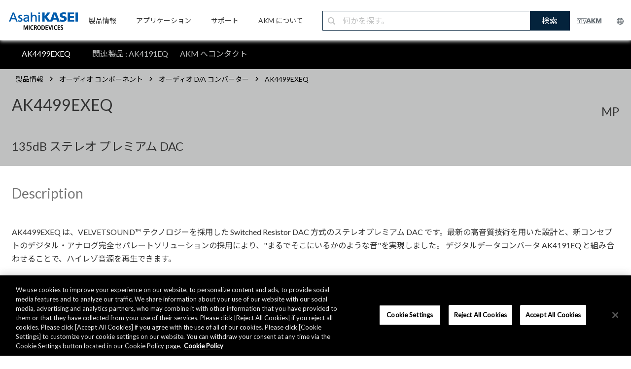

--- FILE ---
content_type: text/html;charset=utf-8
request_url: https://www.akm.com/jp/ja/products/audio/audio-dac/ak4499exeq/
body_size: 14522
content:

<!DOCTYPE HTML>
<html lang="ja">
    <head>
    <meta charset="UTF-8"/>
    <meta name="viewport" content="width=device-width, initial-scale=1"/>
    

    <title>AK4499EXEQ | オーディオ D/A コンバーター | オーディオ コンポーネント | 製品情報 | 旭化成エレクトロニクス</title>
    <!--<meta data-sly-test.keywords="" name="keywords" content=""/>-->
    <meta name="description" content="旭化成エレクトロニクス (AKM) のオーディオ D/A コンバーター (DAC) は独自のデジタル・アナログ混載技術を駆使し、高品位オーディオシステム実現のためのソリューションを提供します。AKM 製品は A/V レシーバ、セットトップボックス、スピーカシステム、デジタルテレビ、車載エンターテインメントなどの多様なアプリケーションに採用され音質の向上、外付け部品の削減、低消費電力化に貢献しています。"/>
    <meta name="template" content="partno"/>

	<!-- meta data start -->
	
    <meta name="sitename" content="オーディオ D/A コンバーター | オーディオ コンポーネント | 製品情報 | 旭化成エレクトロニクス"/>
	<!-- meta data end -->

    <!-- og:data start -->
    <meta property="og:type" content="website"/>
    <meta property="og:title" content="AK4499EXEQ | オーディオ D/A コンバーター | オーディオ コンポーネント | 製品情報 | 旭化成エレクトロニクス"/>
    <meta property="og:url" content="https://www.akm.com/content/www/akm/jp/ja/products/audio/audio-dac/ak4499exeq.html"/>
    <meta property="og:description" content="旭化成エレクトロニクス (AKM) のオーディオ D/A コンバーター (DAC) は独自のデジタル・アナログ混載技術を駆使し、高品位オーディオシステム実現のためのソリューションを提供します。AKM 製品は A/V レシーバ、セットトップボックス、スピーカシステム、デジタルテレビ、車載エンターテインメントなどの多様なアプリケーションに採用され音質の向上、外付け部品の削減、低消費電力化に貢献しています。"/>
    <meta property="og:image" content="https://www.akm.com/content/dam/site/velvetsound/global/images/products/s600_as17007493.jpg"/>
    <meta property="og:site_name" content="オーディオ D/A コンバーター | オーディオ コンポーネント | 製品情報 | 旭化成エレクトロニクス"/>
    <!-- og:data end -->

    <!-- header tag -->
    

    

    
    
    

    

    


        <script defer="defer" type="text/javascript" src="https://rum.hlx.page/.rum/@adobe/helix-rum-js@%5E2/dist/rum-standalone.js" data-routing="env=prod,tier=publish,ams=Asahi Kasei Microdevices"></script>
<script type="text/javascript" src="//assets.adobedtm.com/launch-EN3c9fc2a38af04a61b9229a4e011ce968.min.js"></script>


    
    
    
<link rel="stylesheet" href="/etc.clientlibs/clientlibs/granite/jquery-ui.min.ACSHASH8803c9ee6cf6b1e2f196b6d5a768bc5f.css" type="text/css">
<link rel="stylesheet" href="/etc.clientlibs/ace/components/item/carousel/v1/carousel/clientlibs/site/vendor/slick.min.ACSHASH6af37d45bdba968c843309c6d2e91d84.css" type="text/css">
<link rel="stylesheet" href="/etc.clientlibs/akm/clientlibs/clientlib-base.min.ACSHASHb44e8c8f746c9846fd95cf319021df98.css" type="text/css">



    

    
    <link href="https://fonts.googleapis.com/css?family=Lato" rel="stylesheet"/>

<link href="https://fonts.googleapis.com/css?family=Noto+Serif+JP|Noto+Sans+JP" rel="stylesheet"/>








    <!-- canonical tag -->
    
        <link rel="canonical" href="https://www.akm.com/jp/ja/products/audio/audio-dac/ak4499exeq/"/>
    
    <!-- hreflang tag -->
    
        <link rel="alternate" hreflang="x-default" href="https://www.akm.com/global/en/products/audio/audio-dac/ak4499exeq/"/>
    
        <link rel="alternate" hreflang="en-US" href="https://www.akm.com/us/en/products/audio/audio-dac/ak4499exeq/"/>
    
        <link rel="alternate" hreflang="en-CA" href="https://www.akm.com/us/en/products/audio/audio-dac/ak4499exeq/"/>
    
        <link rel="alternate" hreflang="en-MX" href="https://www.akm.com/us/en/products/audio/audio-dac/ak4499exeq/"/>
    
        <link rel="alternate" hreflang="en-BR" href="https://www.akm.com/us/en/products/audio/audio-dac/ak4499exeq/"/>
    
        <link rel="alternate" hreflang="en-AD" href="https://www.akm.com/eu/en/products/audio/audio-dac/ak4499exeq/"/>
    
        <link rel="alternate" hreflang="en-AE" href="https://www.akm.com/eu/en/products/audio/audio-dac/ak4499exeq/"/>
    
        <link rel="alternate" hreflang="en-AL" href="https://www.akm.com/eu/en/products/audio/audio-dac/ak4499exeq/"/>
    
        <link rel="alternate" hreflang="en-AO" href="https://www.akm.com/eu/en/products/audio/audio-dac/ak4499exeq/"/>
    
        <link rel="alternate" hreflang="en-AT" href="https://www.akm.com/eu/en/products/audio/audio-dac/ak4499exeq/"/>
    
        <link rel="alternate" hreflang="en-BA" href="https://www.akm.com/eu/en/products/audio/audio-dac/ak4499exeq/"/>
    
        <link rel="alternate" hreflang="en-BE" href="https://www.akm.com/eu/en/products/audio/audio-dac/ak4499exeq/"/>
    
        <link rel="alternate" hreflang="en-BF" href="https://www.akm.com/eu/en/products/audio/audio-dac/ak4499exeq/"/>
    
        <link rel="alternate" hreflang="en-BG" href="https://www.akm.com/eu/en/products/audio/audio-dac/ak4499exeq/"/>
    
        <link rel="alternate" hreflang="en-BH" href="https://www.akm.com/eu/en/products/audio/audio-dac/ak4499exeq/"/>
    
        <link rel="alternate" hreflang="en-BI" href="https://www.akm.com/eu/en/products/audio/audio-dac/ak4499exeq/"/>
    
        <link rel="alternate" hreflang="en-BJ" href="https://www.akm.com/eu/en/products/audio/audio-dac/ak4499exeq/"/>
    
        <link rel="alternate" hreflang="en-BW" href="https://www.akm.com/eu/en/products/audio/audio-dac/ak4499exeq/"/>
    
        <link rel="alternate" hreflang="en-BY" href="https://www.akm.com/eu/en/products/audio/audio-dac/ak4499exeq/"/>
    
        <link rel="alternate" hreflang="en-CD" href="https://www.akm.com/eu/en/products/audio/audio-dac/ak4499exeq/"/>
    
        <link rel="alternate" hreflang="en-CF" href="https://www.akm.com/eu/en/products/audio/audio-dac/ak4499exeq/"/>
    
        <link rel="alternate" hreflang="en-CH" href="https://www.akm.com/eu/en/products/audio/audio-dac/ak4499exeq/"/>
    
        <link rel="alternate" hreflang="en-CI" href="https://www.akm.com/eu/en/products/audio/audio-dac/ak4499exeq/"/>
    
        <link rel="alternate" hreflang="en-CM" href="https://www.akm.com/eu/en/products/audio/audio-dac/ak4499exeq/"/>
    
        <link rel="alternate" hreflang="en-CV" href="https://www.akm.com/eu/en/products/audio/audio-dac/ak4499exeq/"/>
    
        <link rel="alternate" hreflang="en-CY" href="https://www.akm.com/eu/en/products/audio/audio-dac/ak4499exeq/"/>
    
        <link rel="alternate" hreflang="en-CZ" href="https://www.akm.com/eu/en/products/audio/audio-dac/ak4499exeq/"/>
    
        <link rel="alternate" hreflang="en-DE" href="https://www.akm.com/eu/en/products/audio/audio-dac/ak4499exeq/"/>
    
        <link rel="alternate" hreflang="en-DJ" href="https://www.akm.com/eu/en/products/audio/audio-dac/ak4499exeq/"/>
    
        <link rel="alternate" hreflang="en-DK" href="https://www.akm.com/eu/en/products/audio/audio-dac/ak4499exeq/"/>
    
        <link rel="alternate" hreflang="en-DZ" href="https://www.akm.com/eu/en/products/audio/audio-dac/ak4499exeq/"/>
    
        <link rel="alternate" hreflang="en-EE" href="https://www.akm.com/eu/en/products/audio/audio-dac/ak4499exeq/"/>
    
        <link rel="alternate" hreflang="en-EG" href="https://www.akm.com/eu/en/products/audio/audio-dac/ak4499exeq/"/>
    
        <link rel="alternate" hreflang="en-EH" href="https://www.akm.com/eu/en/products/audio/audio-dac/ak4499exeq/"/>
    
        <link rel="alternate" hreflang="en-ER" href="https://www.akm.com/eu/en/products/audio/audio-dac/ak4499exeq/"/>
    
        <link rel="alternate" hreflang="en-ES" href="https://www.akm.com/eu/en/products/audio/audio-dac/ak4499exeq/"/>
    
        <link rel="alternate" hreflang="en-ET" href="https://www.akm.com/eu/en/products/audio/audio-dac/ak4499exeq/"/>
    
        <link rel="alternate" hreflang="en-FI" href="https://www.akm.com/eu/en/products/audio/audio-dac/ak4499exeq/"/>
    
        <link rel="alternate" hreflang="en-FO" href="https://www.akm.com/eu/en/products/audio/audio-dac/ak4499exeq/"/>
    
        <link rel="alternate" hreflang="en-FR" href="https://www.akm.com/eu/en/products/audio/audio-dac/ak4499exeq/"/>
    
        <link rel="alternate" hreflang="en-GA" href="https://www.akm.com/eu/en/products/audio/audio-dac/ak4499exeq/"/>
    
        <link rel="alternate" hreflang="en-GB" href="https://www.akm.com/eu/en/products/audio/audio-dac/ak4499exeq/"/>
    
        <link rel="alternate" hreflang="en-GE" href="https://www.akm.com/eu/en/products/audio/audio-dac/ak4499exeq/"/>
    
        <link rel="alternate" hreflang="en-GG" href="https://www.akm.com/eu/en/products/audio/audio-dac/ak4499exeq/"/>
    
        <link rel="alternate" hreflang="en-GH" href="https://www.akm.com/eu/en/products/audio/audio-dac/ak4499exeq/"/>
    
        <link rel="alternate" hreflang="en-GI" href="https://www.akm.com/eu/en/products/audio/audio-dac/ak4499exeq/"/>
    
        <link rel="alternate" hreflang="en-GM" href="https://www.akm.com/eu/en/products/audio/audio-dac/ak4499exeq/"/>
    
        <link rel="alternate" hreflang="en-GN" href="https://www.akm.com/eu/en/products/audio/audio-dac/ak4499exeq/"/>
    
        <link rel="alternate" hreflang="en-GQ" href="https://www.akm.com/eu/en/products/audio/audio-dac/ak4499exeq/"/>
    
        <link rel="alternate" hreflang="en-GR" href="https://www.akm.com/eu/en/products/audio/audio-dac/ak4499exeq/"/>
    
        <link rel="alternate" hreflang="en-GW" href="https://www.akm.com/eu/en/products/audio/audio-dac/ak4499exeq/"/>
    
        <link rel="alternate" hreflang="en-HR" href="https://www.akm.com/eu/en/products/audio/audio-dac/ak4499exeq/"/>
    
        <link rel="alternate" hreflang="en-HU" href="https://www.akm.com/eu/en/products/audio/audio-dac/ak4499exeq/"/>
    
        <link rel="alternate" hreflang="en-IE" href="https://www.akm.com/eu/en/products/audio/audio-dac/ak4499exeq/"/>
    
        <link rel="alternate" hreflang="en-IL" href="https://www.akm.com/eu/en/products/audio/audio-dac/ak4499exeq/"/>
    
        <link rel="alternate" hreflang="en-IM" href="https://www.akm.com/eu/en/products/audio/audio-dac/ak4499exeq/"/>
    
        <link rel="alternate" hreflang="en-IQ" href="https://www.akm.com/eu/en/products/audio/audio-dac/ak4499exeq/"/>
    
        <link rel="alternate" hreflang="en-IR" href="https://www.akm.com/eu/en/products/audio/audio-dac/ak4499exeq/"/>
    
        <link rel="alternate" hreflang="en-IS" href="https://www.akm.com/eu/en/products/audio/audio-dac/ak4499exeq/"/>
    
        <link rel="alternate" hreflang="en-IT" href="https://www.akm.com/eu/en/products/audio/audio-dac/ak4499exeq/"/>
    
        <link rel="alternate" hreflang="en-JE" href="https://www.akm.com/eu/en/products/audio/audio-dac/ak4499exeq/"/>
    
        <link rel="alternate" hreflang="en-JO" href="https://www.akm.com/eu/en/products/audio/audio-dac/ak4499exeq/"/>
    
        <link rel="alternate" hreflang="en-KE" href="https://www.akm.com/eu/en/products/audio/audio-dac/ak4499exeq/"/>
    
        <link rel="alternate" hreflang="en-KM" href="https://www.akm.com/eu/en/products/audio/audio-dac/ak4499exeq/"/>
    
        <link rel="alternate" hreflang="en-KW" href="https://www.akm.com/eu/en/products/audio/audio-dac/ak4499exeq/"/>
    
        <link rel="alternate" hreflang="en-LB" href="https://www.akm.com/eu/en/products/audio/audio-dac/ak4499exeq/"/>
    
        <link rel="alternate" hreflang="en-LI" href="https://www.akm.com/eu/en/products/audio/audio-dac/ak4499exeq/"/>
    
        <link rel="alternate" hreflang="en-LR" href="https://www.akm.com/eu/en/products/audio/audio-dac/ak4499exeq/"/>
    
        <link rel="alternate" hreflang="en-LS" href="https://www.akm.com/eu/en/products/audio/audio-dac/ak4499exeq/"/>
    
        <link rel="alternate" hreflang="en-LT" href="https://www.akm.com/eu/en/products/audio/audio-dac/ak4499exeq/"/>
    
        <link rel="alternate" hreflang="en-LU" href="https://www.akm.com/eu/en/products/audio/audio-dac/ak4499exeq/"/>
    
        <link rel="alternate" hreflang="en-LV" href="https://www.akm.com/eu/en/products/audio/audio-dac/ak4499exeq/"/>
    
        <link rel="alternate" hreflang="en-LY" href="https://www.akm.com/eu/en/products/audio/audio-dac/ak4499exeq/"/>
    
        <link rel="alternate" hreflang="en-MA" href="https://www.akm.com/eu/en/products/audio/audio-dac/ak4499exeq/"/>
    
        <link rel="alternate" hreflang="en-MC" href="https://www.akm.com/eu/en/products/audio/audio-dac/ak4499exeq/"/>
    
        <link rel="alternate" hreflang="en-MD" href="https://www.akm.com/eu/en/products/audio/audio-dac/ak4499exeq/"/>
    
        <link rel="alternate" hreflang="en-ME" href="https://www.akm.com/eu/en/products/audio/audio-dac/ak4499exeq/"/>
    
        <link rel="alternate" hreflang="en-MG" href="https://www.akm.com/eu/en/products/audio/audio-dac/ak4499exeq/"/>
    
        <link rel="alternate" hreflang="en-MK" href="https://www.akm.com/eu/en/products/audio/audio-dac/ak4499exeq/"/>
    
        <link rel="alternate" hreflang="en-ML" href="https://www.akm.com/eu/en/products/audio/audio-dac/ak4499exeq/"/>
    
        <link rel="alternate" hreflang="en-MR" href="https://www.akm.com/eu/en/products/audio/audio-dac/ak4499exeq/"/>
    
        <link rel="alternate" hreflang="en-MT" href="https://www.akm.com/eu/en/products/audio/audio-dac/ak4499exeq/"/>
    
        <link rel="alternate" hreflang="en-MU" href="https://www.akm.com/eu/en/products/audio/audio-dac/ak4499exeq/"/>
    
        <link rel="alternate" hreflang="en-MW" href="https://www.akm.com/eu/en/products/audio/audio-dac/ak4499exeq/"/>
    
        <link rel="alternate" hreflang="en-MZ" href="https://www.akm.com/eu/en/products/audio/audio-dac/ak4499exeq/"/>
    
        <link rel="alternate" hreflang="en-NA" href="https://www.akm.com/eu/en/products/audio/audio-dac/ak4499exeq/"/>
    
        <link rel="alternate" hreflang="en-NE" href="https://www.akm.com/eu/en/products/audio/audio-dac/ak4499exeq/"/>
    
        <link rel="alternate" hreflang="en-NG" href="https://www.akm.com/eu/en/products/audio/audio-dac/ak4499exeq/"/>
    
        <link rel="alternate" hreflang="en-NL" href="https://www.akm.com/eu/en/products/audio/audio-dac/ak4499exeq/"/>
    
        <link rel="alternate" hreflang="en-NO" href="https://www.akm.com/eu/en/products/audio/audio-dac/ak4499exeq/"/>
    
        <link rel="alternate" hreflang="en-OM" href="https://www.akm.com/eu/en/products/audio/audio-dac/ak4499exeq/"/>
    
        <link rel="alternate" hreflang="en-PL" href="https://www.akm.com/eu/en/products/audio/audio-dac/ak4499exeq/"/>
    
        <link rel="alternate" hreflang="en-PS" href="https://www.akm.com/eu/en/products/audio/audio-dac/ak4499exeq/"/>
    
        <link rel="alternate" hreflang="en-PT" href="https://www.akm.com/eu/en/products/audio/audio-dac/ak4499exeq/"/>
    
        <link rel="alternate" hreflang="en-QA" href="https://www.akm.com/eu/en/products/audio/audio-dac/ak4499exeq/"/>
    
        <link rel="alternate" hreflang="en-RO" href="https://www.akm.com/eu/en/products/audio/audio-dac/ak4499exeq/"/>
    
        <link rel="alternate" hreflang="en-RS" href="https://www.akm.com/eu/en/products/audio/audio-dac/ak4499exeq/"/>
    
        <link rel="alternate" hreflang="en-RW" href="https://www.akm.com/eu/en/products/audio/audio-dac/ak4499exeq/"/>
    
        <link rel="alternate" hreflang="en-SA" href="https://www.akm.com/eu/en/products/audio/audio-dac/ak4499exeq/"/>
    
        <link rel="alternate" hreflang="en-SD" href="https://www.akm.com/eu/en/products/audio/audio-dac/ak4499exeq/"/>
    
        <link rel="alternate" hreflang="en-SE" href="https://www.akm.com/eu/en/products/audio/audio-dac/ak4499exeq/"/>
    
        <link rel="alternate" hreflang="en-SI" href="https://www.akm.com/eu/en/products/audio/audio-dac/ak4499exeq/"/>
    
        <link rel="alternate" hreflang="en-SK" href="https://www.akm.com/eu/en/products/audio/audio-dac/ak4499exeq/"/>
    
        <link rel="alternate" hreflang="en-SM" href="https://www.akm.com/eu/en/products/audio/audio-dac/ak4499exeq/"/>
    
        <link rel="alternate" hreflang="en-SN" href="https://www.akm.com/eu/en/products/audio/audio-dac/ak4499exeq/"/>
    
        <link rel="alternate" hreflang="en-SO" href="https://www.akm.com/eu/en/products/audio/audio-dac/ak4499exeq/"/>
    
        <link rel="alternate" hreflang="en-ST" href="https://www.akm.com/eu/en/products/audio/audio-dac/ak4499exeq/"/>
    
        <link rel="alternate" hreflang="en-SY" href="https://www.akm.com/eu/en/products/audio/audio-dac/ak4499exeq/"/>
    
        <link rel="alternate" hreflang="en-SZ" href="https://www.akm.com/eu/en/products/audio/audio-dac/ak4499exeq/"/>
    
        <link rel="alternate" hreflang="en-TD" href="https://www.akm.com/eu/en/products/audio/audio-dac/ak4499exeq/"/>
    
        <link rel="alternate" hreflang="en-TG" href="https://www.akm.com/eu/en/products/audio/audio-dac/ak4499exeq/"/>
    
        <link rel="alternate" hreflang="en-TN" href="https://www.akm.com/eu/en/products/audio/audio-dac/ak4499exeq/"/>
    
        <link rel="alternate" hreflang="en-TR" href="https://www.akm.com/eu/en/products/audio/audio-dac/ak4499exeq/"/>
    
        <link rel="alternate" hreflang="en-TZ" href="https://www.akm.com/eu/en/products/audio/audio-dac/ak4499exeq/"/>
    
        <link rel="alternate" hreflang="en-UA" href="https://www.akm.com/eu/en/products/audio/audio-dac/ak4499exeq/"/>
    
        <link rel="alternate" hreflang="en-UG" href="https://www.akm.com/eu/en/products/audio/audio-dac/ak4499exeq/"/>
    
        <link rel="alternate" hreflang="en-VA" href="https://www.akm.com/eu/en/products/audio/audio-dac/ak4499exeq/"/>
    
        <link rel="alternate" hreflang="en-YE" href="https://www.akm.com/eu/en/products/audio/audio-dac/ak4499exeq/"/>
    
        <link rel="alternate" hreflang="en-ZA" href="https://www.akm.com/eu/en/products/audio/audio-dac/ak4499exeq/"/>
    
        <link rel="alternate" hreflang="en-ZM" href="https://www.akm.com/eu/en/products/audio/audio-dac/ak4499exeq/"/>
    
        <link rel="alternate" hreflang="en-ZW" href="https://www.akm.com/eu/en/products/audio/audio-dac/ak4499exeq/"/>
    
        <link rel="alternate" hreflang="zh-CN" href="https://www.akm.com/cn/zh-cn/products/audio/audio-dac/ak4499exeq/"/>
    
        <link rel="alternate" hreflang="ko-KR" href="https://www.akm.com/kr/ko/products/audio/audio-dac/ak4499exeq/"/>
    
        <link rel="alternate" hreflang="ja-JP" href="https://www.akm.com/jp/ja/products/audio/audio-dac/ak4499exeq/"/>
    
    <!-- ファビコン -->
    <link rel="icon" href="/favicon.ico"/>
    <!-- スマホ用アイコン -->
    <meta name="apple-mobile-web-app-title" content="Microdevices"/>
    <link rel="apple-touch-icon" sizes="180x180" href="/apple-touch-icon.png"/>
    <link rel="icon" type="image/png" href="/android-touch-icon.png" sizes="192x192"/>
</head>
    <body class="page basicpage" id="page-4e5deac42d" data-cmp-data-layer-enabled>
        <script>
          window.adobeDataLayer = window.adobeDataLayer || [];
          adobeDataLayer.push({
              page: JSON.parse("{\x22page\u002D4e5deac42d\x22:{\x22@type\x22:\x22akm\/components\/structure\/page\x22,\x22repo:modifyDate\x22:\x222023\u002D12\u002D26T05:20:58Z\x22,\x22dc:title\x22:\x22AK4499EXEQ\x22,\x22xdm:template\x22:\x22\/conf\/akm\/settings\/wcm\/templates\/partno\x22,\x22xdm:language\x22:\x22ja\x22,\x22xdm:tags\x22:[],\x22repo:path\x22:\x22\/jp\/ja\/products\/audio\/audio\u002Ddac\/ak4499exeq\/\x22}}"),
              event:'cmp:show',
              eventInfo: {
                  path: 'page.page\u002D4e5deac42d'
              }
          });
        </script>
        
        
            




            



              
  


    
    	<div class="container animsition" style="font-family: 'Lato', 'Noto Sans JP', sans-serif;">
    
    
    
    
    

    <div class="root responsivegrid">


<div class="aem-Grid aem-Grid--12 aem-Grid--default--12 ">
    
    <div class="akm-header-new aem-GridColumn aem-GridColumn--default--12"><div class="c-item-header-new width-full">
	<!-- PC -->
	<div class='product_header_navi_pc'>
		<div class='navi_container'>
			<div class="logo_akm">
				
					<a href="/jp/ja/">
						<img src="/content/dam/site/common/images/header/logo_akm_tb_pc.png"/>
					</a>
				
			</div>
			<ul class='navi_menu'>
				<li class='navi_menu_item'>
					
						<a href="/jp/ja/products/">
							<p class='navi_menu_title'>製品情報</p>
						</a>
					
					<div class='navi_menu_content'>
						<div class='navi_menu_content_container'>
							<div class='navi_menu_content_container_inner'>
								<div class='navi_menu_content_header'>
									
										<a href='/jp/ja/products/' class='navi_header'>
											製品情報<img src="/content/dam/site/common/images/header/logo_arrow.png"/>
										</a>
									
									
										<a href='/jp/ja/products/' class='navi_btn'>
											VIEW ALL<i></i>
										</a>
									
								</div>
								<div class="navi_menu_content_wrap">
									<ul class='navi_menu_content_items'>
										<li class='navi_menu_content_item'>
											<ul class="navi_menu_title_wrap">
												<li class="navi_menu_second_title magnetic-sensors">
													磁気センサー
												</li>
												<li class="navi_menu_third_title">
													
														<a class="navi_menu_third_title_link" href="/jp/ja/products/hall-sensor/">ホールセンサー</a>
													
												</li>
												<li class="navi_menu_third_title">
													
														<a class="navi_menu_third_title_link" href="/jp/ja/products/tri-axis-magnetic-sensor/">3D 磁気センサー</a>
													
												</li>
												<li class="navi_menu_third_title">
													
														<a class="navi_menu_third_title_link" href="/jp/ja/products/rotation-angle-sensor/">回転角センサー</a>
													
												</li>
												<li class="navi_menu_third_title">
													
														<a class="navi_menu_third_title_link" href="/jp/ja/products/semiconductor-magnetoresistive-element/">高分解能エンコーダー用素子 (半導体磁気抵抗素子)</a>
													
												</li>
												<li class="navi_menu_third_title">
													
														<a class="navi_menu_third_title_link" href="/jp/ja/products/electronic-compass/">電子コンパス</a>
													
												</li>
											</ul>
										</li>
										<li class="navi_menu_content_item">
											<ul class="navi_menu_title_wrap">
												<li class="navi_menu_second_title current-sensors">
													電流センサー
												</li>
												<li class="navi_menu_third_title">
													
														<a class="navi_menu_third_title_link" href="/jp/ja/products/current-sensor/">電流センサー</a>
													
												</li>
												<li class="navi_menu_second_title gas-sensors">
													ガスセンサー
												</li>
												<li class="navi_menu_third_title">
													
														<a class="navi_menu_third_title_link" href="/jp/ja/products/co2-sensor/">CO2 センサー</a>
													
												</li>
												<li class="navi_menu_third_title">
													
														<a class="navi_menu_third_title_link" href="/jp/ja/products/flammable-gas-sensor/">可燃性ガスセンサー</a>
													
												</li>
											</ul>
										</li>
										<li class="navi_menu_content_item">
											<ul class="navi_menu_title_wrap">
												<li class="navi_menu_second_title audio-devices">
													オーディオデバイス
												</li>
												<li class="navi_menu_third_title">
													
														<a class="navi_menu_third_title_link" href="/jp/ja/products/audio/">オーディオ コンポーネント</a>
													
												</li>
												<li class="navi_menu_third_title">
													
														<a class="navi_menu_third_title_link" href="/jp/ja/products/audio-voice-dsp/">オーディオ&amp;ボイス DSP</a>
													
												</li>
												<li class="navi_menu_second_title speciality-devices">
													特定用途デバイス
												</li>
												<li class="navi_menu_third_title">
													
														<a class="navi_menu_third_title_link" href="/jp/ja/products/millimeter-wave-radar/">ミリ波レーダー</a>
													
												</li>
												<li class="navi_menu_third_title">
													
														<a class="navi_menu_third_title_link" href="/jp/ja/products/bluetooth-low-energy-beacon/">Bluetooth® Low Energy 送信 IC</a>
													
												</li>
												<li class="navi_menu_third_title">
													
														<a class="navi_menu_third_title_link" href="/jp/ja/products/energy-harvesting/">エナジーハーベスティング</a>
													
												</li>
												<li class="navi_menu_third_title">
													
														<a class="navi_menu_third_title_link" href="/jp/ja/products/communication/">コミュニケーション</a>
													
												</li>
												<li class="navi_menu_third_title">
													
														<a class="navi_menu_third_title_link" href="/jp/ja/products/mfp-lbp/">MFP / LBP</a>
													
												</li>
											</ul>
										</li>
									</ul>
								</div>
							</div>
						</div>
					</div>
				</li>
				<li class='navi_menu_item'>
					
						<a href="/jp/ja/applications/">
							<p class='navi_menu_title'>アプリケーション</p>
						</a>
					
					<div class='navi_menu_content'>
						<div class='navi_menu_content_container'>
							<div class='navi_menu_content_container_inner'>
								<div class='navi_menu_content_header'>
									
										<a href='/jp/ja/applications/' class='navi_header'>アプリケーション <img src="/content/dam/site/common/images/header/logo_arrow.png"/></a>
									
									
										<a href='/jp/ja/applications/' class='navi_btn'>
											VIEW ALL<i></i>
										</a>
									
								</div>
								<div class="navi_menu_content_wrap">
									<ul class='navi_menu_content_items'>
										<li class='navi_menu_content_item'>
											<ul class="navi_menu_title_wrap">
												<li class="navi_menu_second_title personal-electronics">
													
														<a href="/jp/ja/applications/personal/">パーソナル エレクトロニクス <img src="/content/dam/site/common/images/header/logo_arrow.png"/></a>
													
												</li>
												<li class="navi_menu_second_title smart-home">
													
														<a href="/jp/ja/applications/smart-home/">スマートホーム <img src="/content/dam/site/common/images/header/logo_arrow.png"/></a>
													
												</li>
											</ul>
										</li>
										<li class='navi_menu_content_item'>
											<ul class="navi_menu_title_wrap">
												<li class="navi_menu_second_title industrial">
													
														<a href="/jp/ja/applications/industrial/">インダストリアル <img src="/content/dam/site/common/images/header/logo_arrow.png"/></a>
													
												</li>
											</ul>
											<ul class="navi_menu_title_wrap">
												<li class="navi_menu_second_title healthcare">
													
														<a href="/jp/ja/applications/healthcare/">ヘルスケア <img src="/content/dam/site/common/images/header/logo_arrow.png"/></a>
													
												</li>
											</ul>
											<ul class="navi_menu_title_wrap">
												<li class="navi_menu_second_title automotive">
													
														<a href="/jp/ja/applications/automotive/">オートモーティブ <img src="/content/dam/site/common/images/header/logo_arrow.png"/></a>
													
												</li>
											</ul>
										</li>
									</ul>
								</div>
							</div>
						</div>
					</div>
				</li>
				<li class='navi_menu_item'>
					
						<a href="/jp/ja/support/">
							<p class='navi_menu_title'>サポート</p>
						</a>
					
					<div class='navi_menu_content'>
						<div class='navi_menu_content_container'>
							<div class='navi_menu_content_container_inner'>
								<div class='navi_menu_content_header'>
									
										<a href='/jp/ja/support/' class='navi_header'>サポート <img src="/content/dam/site/common/images/header/logo_arrow.png"/></a>
									
									
										<a href='/jp/ja/support/' class='navi_btn'>
											VIEW ALL<i></i>
										</a>
									
								</div>
								<div class="navi_menu_content_wrap">
									<ul class='navi_menu_content_items'>
										<li class='navi_menu_content_item'>
											<ul class="navi_menu_title_wrap">
												<li class="navi_menu_second_title inquiries-faq">
													
														<a href="/jp/ja/support/inquiries/">お問い合わせ / FAQ <img src="/content/dam/site/common/images/header/logo_arrow.png"/></a>
													
												</li>
											</ul>
										</li>
										<li class='navi_menu_content_item'>
											<ul class="navi_menu_title_wrap">
												<li class="navi_menu_second_title customer-care">
													
														<a href="/jp/ja/support/customer-care/">カスタマーケア <img src="/content/dam/site/common/images/header/logo_arrow.png"/></a>
													
												</li>
												<li class="navi_menu_third_title">
													
														<a class="navi_menu_third_title_link" href="/jp/ja/support/customer-care/quality-reliability-environment/">品質・信頼性・環境情報</a>
													
												</li>
												<li class="navi_menu_third_title">
													
														<a class="navi_menu_third_title_link" href="/jp/ja/support/customer-care/packing/">梱包情報</a>
													
												</li>
												<li class="navi_menu_third_title">
													
														<a class="navi_menu_third_title_link" href="/jp/ja/support/customer-care/product-lifecycle/">製品ライフサイクル情報</a>
													
												</li>
												<li class="navi_menu_third_title">
													
														<a class="navi_menu_third_title_link" href="/jp/ja/support/customer-care/eol/">生産終了品 (EOL)</a>
													
												</li>
											</ul>
										</li>
										<li class='navi_menu_content_item'>
											<ul class="navi_menu_title_wrap">
												<li class="navi_menu_second_title distributors-representatives">
													
														<a href="/jp/ja/support/distributors-representatives/">販売代理店 <img src="/content/dam/site/common/images/header/logo_arrow.png"/></a>
													
												</li>
											</ul>
										</li>
										<li class='navi_menu_content_item'>
											<ul class="navi_menu_title_wrap">
												<li class="navi_menu_second_title myakm">
													
														<a href="/jp/ja/support/myakm/">myAKM会員サービス <img src="/content/dam/site/common/images/header/logo_arrow.png"/></a>
													
												</li>
											</ul>
										</li>
									</ul>
								</div>
							</div>
						</div>
					</div>
				</li>
				<li class='navi_menu_item'>
					
						<a href="/jp/ja/about-us/">
							<p class='navi_menu_title'>AKM について</p>
						</a>
					
					<div class='navi_menu_content'>
						<div class='navi_menu_content_container'>
							<div class='navi_menu_content_container_inner'>
								<div class='navi_menu_content_header'>
									
										<a href='/jp/ja/about-us/' class='navi_header'>AKM について <img src="/content/dam/site/common/images/header/logo_arrow.png"/></a>
									
									
										<a href='/jp/ja/about-us/' class='navi_btn'>
											VIEW ALL<i></i>
										</a>
									
								</div>
								<div class="navi_menu_content_wrap">
									<ul class='navi_menu_content_items'>
										<li class='navi_menu_content_item'>
											<ul class="navi_menu_title_wrap">
												<li class="navi_menu_second_title company-profile">
													
														<a href="/jp/ja/about-us/company-profile/">会社概要 <img src="/content/dam/site/common/images/header/logo_arrow.png"/></a>
													
												</li>
												<li class="navi_menu_second_title csr">
													
														<a href="/jp/ja/about-us/csr/">CSR (企業の社会的責任) <img src="/content/dam/site/common/images/header/logo_arrow.png"/></a>
													
												</li>
											</ul>
										</li>
										<li class='navi_menu_content_item'>
											<ul class="navi_menu_title_wrap">
												<li class="navi_menu_second_title news">
													
														<a href="/jp/ja/about-us/news/">ニュース <img src="/content/dam/site/common/images/header/logo_arrow.png"/></a>
													
												</li>
											</ul>
										</li>
										<li class='navi_menu_content_item'>
											<ul class="navi_menu_title_wrap">
												<li class="navi_menu_second_title events-exhibitions">
													
														<a href="/jp/ja/about-us/events-exhibitions/">イベント・展示会 <img src="/content/dam/site/common/images/header/logo_arrow.png"/></a>
													
												</li>
											</ul>
										</li>
									</ul>
								</div>
							</div>
						</div>
					</div>
				</li>
			</ul>
			
				<form id="ss-form2" action="/jp/ja/search/" method="get" accept-charset="UTF-8" class='navi_search'>

					<input id="ss-query2" name="query" value="" autocomplete="off" aria-autocomplete="off" class="navi_search_input" type="text" placeholder="何かを探す。"/>
					<button class='navi_search_btn'>検索</button>
				</form>
			
			<div class='logo_container'>
				<div class="logo_myakm">
					
						<a href="/jp/ja/support/myakm/">
							<img class="logo_img_myakm" src="/content/dam/site/common/images/header/logo_myakm_normal.png"/>
						</a>
					
				</div>
				<div class="logo_language_container">
					<div class="logo_language">
						<img class="logo_img_language_pc" src="/content/dam/site/common/images/header/logo_language_pc.png"/>
					</div>
					<div class='logo_language_content'>
						<div class='logo_language_content_container'>
							<div class='logo_language_content_container_inner'>
								<p class='logo_language_content_header'>Region - Language</p>
								<ul class='logo_language_content_item'>
									
										<li><a href="/global/en/products/audio/audio-dac/ak4499exeq/">Global - English</a></li>
									
									
										<li><a href="/us/en/products/audio/audio-dac/ak4499exeq/">USA - English</a></li>
									
									
										<li><a href="/eu/en/products/audio/audio-dac/ak4499exeq/">Europe - English</a></li>
									
									
										<li><a href="/cn/zh-cn/products/audio/audio-dac/ak4499exeq/">China - Chinese (简体中文)</a></li>
									
									
										<li><a href="/kr/ko/products/audio/audio-dac/ak4499exeq/">Korea - Korean (한국어)</a></li>
									
									
										<li><a href="/jp/ja/products/audio/audio-dac/ak4499exeq/" class="defaultLanguageColor">Japan - Japanese (日本語)</a></li>
									
								</ul>
							</div>
						</div>
					</div>
				</div>
			</div>
		</div>
	</div>
	<!-- SP -->
	<div class='product_header_navi_sp'>
		<div class='navi_logo'>
			<div class='navi_logo_container'>
				<div class='logo_container logo_index'>
					
						<a href="/jp/ja/">
							<img src='/content/dam/site/common/images/header/logo_akm_sp.png'/>
						</a>
					
				</div>
				<div class='logo_container logo_language'><img class="logo_img_language_sp" src='/content/dam/site/common/images/header/logo_language_sp.png'/></div>
			</div>
			<ul class='navi_logo_content'>
				<li>Region - Language</li>
				
					<li><a href="/global/en/products/audio/audio-dac/ak4499exeq/">Global - English</a></li>
				
				
					<li><a href="/us/en/products/audio/audio-dac/ak4499exeq/">USA - English</a></li>
				
				
					<li><a href="/eu/en/products/audio/audio-dac/ak4499exeq/">Europe - English</a></li>
				
				
					<li><a href="/cn/zh-cn/products/audio/audio-dac/ak4499exeq/">China - Chinese (简体中文)</a></li>
				
				
					<li><a href="/kr/ko/products/audio/audio-dac/ak4499exeq/">Korea - Korean (한국어)</a></li>
				
				
					<li><a href="/jp/ja/products/audio/audio-dac/ak4499exeq/" class="defaultLanguageColor">Japan - Japanese (日本語)</a></li>
				
			</ul>
		</div>
		<div class='navi_menu'>
			<div class='navi_menu_container'>
				
					<form id="ss-form2" action="/jp/ja/search/" method="get" accept-charset="UTF-8" class='navi_menu_search'>
						<input id="ss-query2" name="query" value="" autocomplete="off" aria-autocomplete="off" class='navi_menu_search_input' type='text' placeholder="何かを探す。"/>
						<button class='navi_menu_search_btn'>検索</button>
					</form>
				
				<div class='navi_menu_logo'>
					<img class="logo_menu_sp" src='/content/dam/site/common/images/header/logo_menu.png'/>
				</div>
			</div>
			<ul class='navi_menu_content'>
				<li class='navi_menu_content_group'>
					<div class='navi_menu_content_group_title'>
						<p>製品情報</p>
						<a href='javascript:void(0)'>
							<img src='/content/dam/site/common/images/header/group_open.png'/>
						</a>
					</div>
					<ul class='navi_menu_content_group_menu'>
						<li>
							
								<a href='/jp/ja/products/'>製品情報</a>
							
						</li>
						<li>
							
								<a href='/jp/ja/products/hall-sensor/'>ホールセンサー</a>
							
						</li>
						<li>
							
								<a href='/jp/ja/products/tri-axis-magnetic-sensor/'>3D 磁気センサー</a>
							
						</li>
						<li>
							
								<a href='/jp/ja/products/rotation-angle-sensor/'>回転角センサー</a>
							
						</li>
						<li>
							
								<a href='/jp/ja/products/current-sensor/'>電流センサー</a>
							
						</li>
						<li>
							
								<a href='/jp/ja/products/co2-sensor/'>CO2 センサー</a>
							
						</li>
                        <li>
							
								<a href='/jp/ja/products/flammable-gas-sensor/'>可燃性ガスセンサー</a>
							
						</li>
						<li>
							
								<a href='/jp/ja/products/audio/'>オーディオ コンポーネント</a>
							
						</li>
						<li>
							
								<a href='/jp/ja/products/audio-voice-dsp/'>オーディオ&amp;ボイス DSP</a>
							
						</li>
						<li>
							
								<a href="/jp/ja/products/millimeter-wave-radar/">ミリ波レーダー</a>
							
						</li>
						<li>
							
								<a href='/jp/ja/products/energy-harvesting/'>エナジーハーベスティング</a>
							
						</li>
					</ul>
				</li>
				<li class='navi_menu_content_group'>
					<div class='navi_menu_content_group_title'>
						<p>アプリケーション</p>
						<a href='javascript:void(0)'>
							<img src='/content/dam/site/common/images/header/group_open.png'/>
						</a>
					</div>
					<ul class='navi_menu_content_group_menu'>
						<li>
							
								<a href='/jp/ja/applications/'>アプリケーション</a>
							
						</li>
						<li>
							
								<a href='/jp/ja/applications/personal/'>パーソナル エレクトロニクス</a>
							
						</li>
						<li>
							
								<a href='/jp/ja/applications/smart-home/'>スマートホーム</a>
							
						</li>
						<li>
							
								<a href='/jp/ja/applications/industrial/'>インダストリアル</a>
							
						</li>
						<li>
							
								<a href='/jp/ja/applications/automotive/'>オートモーティブ</a>
							
						</li>
						<li>
							
								<a href='/jp/ja/applications/healthcare/'>ヘルスケア</a>
							
						</li>
					</ul>
				</li>
				<li class='navi_menu_content_group'>
					<div class='navi_menu_content_group_title'>
						<p>サポート</p>
						<a href='javascript:void(0)'>
							<img src='/content/dam/site/common/images/header/group_open.png'/>
						</a>
					</div>
					<ul class='navi_menu_content_group_menu'>
						<li>
							
								<a href='/jp/ja/support/'>サポート</a>
							
						</li>
						<li>
							
								<a href='/jp/ja/support/inquiries/'>お問い合わせ / FAQ</a>
							
						</li>
						<li>
							
								<a href='/jp/ja/support/customer-care/'>カスタマーケア</a>
							
						</li>
						<li>
							
								<a href='/jp/ja/support/distributors-representatives/'>販売代理店</a>
							
						</li>
						<li>
							
								<a href='/jp/ja/support/myakm/'>myAKM会員サービス</a>
							
						</li>
					</ul>
				</li>
				<li class='navi_menu_content_group'>
					<div class='navi_menu_content_group_title'>
						<p>AKM について</p>
						<a href='javascript:void(0)'>
							<img src='/content/dam/site/common/images/header/group_open.png'/>
						</a>
					</div>
					<ul class='navi_menu_content_group_menu'>
						<li>
							
								<a href='/jp/ja/about-us/'>AKM について</a>
							
						</li>
						<li>
							
								<a href='/jp/ja/about-us/company-profile/'>会社概要</a>
							
						</li>
						<li>
							
								<a href='/jp/ja/about-us/csr/'>CSR (企業の社会的責任)</a>
							
						</li>
						<li>
							
								<a href='/jp/ja/about-us/news/'>ニュース</a>
							
						</li>
						<li>
							
								<a href='/jp/ja/about-us/events-exhibitions/'>イベント・展示会</a>
							
						</li>
					</ul>
				</li>
			</ul>
		</div>
	</div>
	<!-- TB -->
	<div class='product_header_navi_tb'>
		<div class='navi_search'>
			<div class="logo_container logo_akm_tb">
				
					<a href="/jp/ja/">
						<img src="/content/dam/site/common/images/header/logo_akm_tb_pc.png"/>
					</a>
				
			</div>
			
				<form id="ss-form2" action="/jp/ja/search/" method="get" accept-charset="UTF-8" class='navi_menu_search'>
					<input id="ss-query2" name="query" value="" autocomplete="off" aria-autocomplete="off" class='navi_menu_search_input' type='text' placeholder="何かを探す。"/>
					<button class='navi_menu_search_btn'>検索</button>
				</form>
			
			<div class='logo_container logo_language_tb'>
				<img class="logo_img_language_tb" src="/content/dam/site/common/images/header/logo_language_tb.png"/>
			</div>
		</div>
		<div class='navi_menu'>
			<ul class='navo_menu_content'>
				<li>
					
						<a href="/jp/ja/products/">製品情報</a>
					
				</li>
				<li>
					
						<a href="/jp/ja/applications/">アプリケーション</a>
					
				</li>
				<li>
					
						<a href="/jp/ja/support/">サポート</a>
					
				</li>
				<li>
					
						<a href="/jp/ja/about-us/">AKM について</a>
					
				</li>
			</ul>
			<div class='navi_menu_logo'>
				
					<a href="/jp/ja/support/myakm/">
						<img src="/content/dam/site/common/images/header/logo_myakm.png"/>
					</a>
				
			</div>
		</div>
		<ul class='navi_language_content'>
			<li>Region - Language</li>
			
				<li><a href="/global/en/products/audio/audio-dac/ak4499exeq/">Global - English</a></li>
			
			
				<li><a href="/us/en/products/audio/audio-dac/ak4499exeq/">USA - English</a></li>
			
			
				<li><a href="/eu/en/products/audio/audio-dac/ak4499exeq/">Europe - English</a></li>
			
			
				<li><a href="/cn/zh-cn/products/audio/audio-dac/ak4499exeq/">China - Chinese (简体中文)</a></li>
			
			
				<li><a href="/kr/ko/products/audio/audio-dac/ak4499exeq/">Korea - Korean (한국어)</a></li>
			
			
				<li><a href="/jp/ja/products/audio/audio-dac/ak4499exeq/" class="defaultLanguageColor">Japan - Japanese (日本語)</a></li>
			
		</ul>
	</div>
</div></div>
<div class="responsivegrid aem-GridColumn aem-GridColumn--default--12">


<div class="aem-Grid aem-Grid--12 aem-Grid--default--12 ">
    
    <div class="akm-container aem-GridColumn aem-GridColumn--default--12">

<div class="cmp-section c-item-layoutcontainer aem-Grid aem-Grid--12 aem-Grid--default--12   ">
	<div class="c-item-layoutcontainer-opacity">
        <div>
            <div class="aem-Grid aem-Grid--12 aem-Grid--default--12  c-item-layoutcontainer-gridColumn ">
                
                <div class="akm-localnavigation aem-GridColumn aem-GridColumn--default--12"><nav class="cmp-localnavigation   width-full">
    
<div class="cmp-localnavigation-site">
	<div style="display: flex; flex-direction: row;">
        
        <div class="cmp-navigation__title">
            <span>AK4499EXEQ</span>
        </div>
	</div>
    <div class="cmp-navigation__sp">
    	<span class="c-item-localnavigation-down"> </span>
    </div>
</div>    

    
    <ul class="cmp-navigation__group  cmp-navigation-links-daf41102-78fc-4875-851b-06aeeef6f4fe navigation-accordion-fullwidth">
             
                
                <li class="cmp-navigation__item cmp-navigation__item--level-0">
                    <a href="/jp/ja/products/audio/audio-dac/ak4191eq/" class="cmp-navigation__item-link" onclick="clickLink(event);return false;">
                        関連製品 : AK4191EQ
                    </a>
                </li>
            
                
                <li class="cmp-navigation__item cmp-navigation__item--level-0">
                    <a href="#contact-akm" class="cmp-navigation__item-link" onclick="clickLink(event);return false;">
                        AKM へコンタクト
                    </a>
                </li>
            
    </ul>

    <script>
	
	var clickLink = function(event) {
        
        if ($(event.target).attr("target") == undefined) {
    		if ($(event.target).attr("href") !== undefined) {
            	$('html,body').animate({scrollTop:$($(event.target).attr('href')).offset().top},1000);
        	}
    	} else if($(event.target).attr("target") !== undefined) {
    		if ($(event.target).attr("target") == "_blank") {
            	window.open($(event.target).attr("href"));
       		}
    	}
            
                if ($(window).width() > 767) {
                    return;
                }
                $(".cmp-navigation__group").slideToggle(500);
                if ($(".cmp-navigation__sp span").hasClass('c-item-localnavigation-up')) {
                    $(".cmp-navigation__sp").find("span").removeClass('c-item-localnavigation-up').addClass('c-item-localnavigation-down');
                } else {
                    $(".cmp-navigation__sp").find("span").removeClass('c-item-localnavigation-down').addClass('c-item-localnavigation-up');
                }
            }
			
        window.onload = function() {
            moveHeaderLocalNavigationToParent();
            
    		var type = $(window).width() > 767 ? 'PC' : 'SP';
			initNavigation(type);

            $(window).resize(function() {
                var type = $(window).width() > 767 ? 'PC' : 'SP';    		
    
                initNavigation(type);
            });

            $(".cmp-localnavigation-site").click(function() {
                if ($(window).width() > 767) {
                    return;
                }
                $(".cmp-navigation__group").slideToggle(500);
                if ($(".cmp-navigation__sp span").hasClass('c-item-localnavigation-up')) {
                    $(".cmp-navigation__sp").find("span").removeClass('c-item-localnavigation-up').addClass('c-item-localnavigation-down');
                } else {
                    $(".cmp-navigation__sp").find("span").removeClass('c-item-localnavigation-down').addClass('c-item-localnavigation-up');
                }
            });   

            function initNavigation(type) {
                switch (type) {
                    case 'PC':
                        $(".cmp-navigation-links-daf41102-78fc-4875-851b-06aeeef6f4fe").css("display", "block");
                        $(".cmp-navigation__group.slick-slider").slick('unslick');
                        $(".cmp-navigation-links-daf41102-78fc-4875-851b-06aeeef6f4fe").slick({
                            infinite: false,
                            slidesToShow: 1,
                            swipeToSlide: true,
                            respondTo: 'slider',
                            variableWidth: true,
                            arrows: false,
                            disableAriaHidden: true
                        });

            			if ($(window).width() > 767 && $(window).width() < 1080) {
                        	var maxWidth = $(".cmp-localnavigation").width();                
            			} else {
                        	//var maxWidth = $(".cmp-localnavigation").width() - $(".cmp-navigation__image").width() - $(".cmp-navigation__title").width();  
                			var maxWidth = $(".cmp-localnavigation").width() -$(".cmp-localnavigation-site")[0].offsetWidth;
            			}
                        //var maxWidth = $(".cmp-localnavigation").width() - $(".cmp-navigation__image").width() - $(".cmp-navigation__title").width() - 90;

                        var groupwidth = 0;
                        $(".cmp-navigation__item.cmp-navigation__item--level-0").each(function(index) {
                            if (groupwidth + this.offsetWidth <= maxWidth) {
                                groupwidth += this.offsetWidth;
                            }
                        });

						groupwidth = groupwidth < maxWidth ? maxWidth : groupwidth;

                        $(".cmp-navigation__group").css("width", groupwidth + 'px');
                    
                        //$(".cmp-navigation__group").slick('slickGoTo',0, true);
                        break;
                    case 'SP':                        
                        if ($(".cmp-navigation__sp span").hasClass('c-item-localnavigation-up')) {
                            $(".cmp-navigation__sp").find("span").removeClass('c-item-localnavigation-up').addClass('c-item-localnavigation-down');
                        } else {
                            $(".cmp-navigation__group").css("display", "none");
                        }                        
    
                        $(".cmp-navigation__group.slick-slider").slick('unslick');
    
                        break;
                }
    
            }    
        }
    </script>
    <script>
        var moveHeaderLocalNavigationToParent = function() {
            var upcontainer = $(".responsivegrid.aem-GridColumn.aem-GridColumn--default--12>.aem-Grid.aem-Grid--12.aem-Grid--default--12>.akm-container>.cmp-section>.c-item-layoutcontainer-opacity>div>.aem-Grid.aem-Grid--12.aem-Grid--default--12.c-item-layoutcontainer-gridColumn ");
            var downcontainer = $(".responsivegrid.aem-GridColumn.aem-GridColumn--default--12>.aem-Grid.aem-Grid--12.aem-Grid--default--12>.akm-container");
            var moveproduct = $(".akm-productDetailJson");
            upcontainer[0].append(moveproduct[0]);
            upcontainer[0].append(downcontainer[1]);
        }
	</script>
           

</nav>

    

<style>
/* .anchor{
    display: block;
    padding-top: 58px !important;
    margin-top: -58px !important;
} */
@media (max-width: 767px) {
    div.anchor{
        display: block;
        padding-top: 58px !important;
        margin-top: -58px !important;
    }
}
@media screen and (min-width: 1080px) {
	div.anchor{
        display: block;
        padding-top: 58px !important;
        margin-top: -58px !important;
    }
}
@media (min-width: 768px) and (max-width: 1079px) {
	div.anchor{
        display: block;
        padding-top: 58px !important;
        margin-top: -58px !important;
    }
}
</style></div>
<div class="akm-container c-container--lightgray aem-GridColumn aem-GridColumn--default--12">

<div class="cmp-section c-item-layoutcontainer aem-Grid aem-Grid--12 aem-Grid--default--12   width-full">
	<div class="c-item-layoutcontainer-opacity">
        <div class="container">
            <div class="aem-Grid aem-Grid--12 aem-Grid--default--12  c-item-layoutcontainer-gridColumn ">
                
                <div class="akm-core-breadcrumb t-cmp-clean t-cmp-clean--light aem-GridColumn aem-GridColumn--default--12">
<nav id="akm-core-breadcrumb-9f4c65761f" class="cmp-breadcrumb" aria-label="パンくず" data-cmp-data-layer="{&#34;akm-core-breadcrumb-9f4c65761f&#34;:{&#34;@type&#34;:&#34;akm/components/content/akm-core-breadcrumb&#34;,&#34;repo:modifyDate&#34;:&#34;2021-10-15T00:14:54Z&#34;}}">
    <ol class="cmp-breadcrumb__list" itemscope itemtype="http://schema.org/BreadcrumbList">
        <li class="cmp-breadcrumb__item" data-cmp-data-layer="{&#34;akm-core-breadcrumb-9f4c65761f-item-4d3550fd9c&#34;:{&#34;@type&#34;:&#34;akm/components/content/akm-core-breadcrumb/item&#34;,&#34;repo:modifyDate&#34;:&#34;2023-08-29T02:13:58Z&#34;,&#34;dc:title&#34;:&#34;製品情報&#34;,&#34;xdm:linkURL&#34;:&#34;/jp/ja/products/&#34;}}" itemprop="itemListElement" itemscope itemtype="http://schema.org/ListItem">
            <a href="/jp/ja/products/" class="cmp-breadcrumb__item-link" itemprop="item" data-cmp-clickable>
                <span itemprop="name">製品情報</span>
            </a>
            <meta itemprop="position" content="1"/>
        </li>
    
        <li class="cmp-breadcrumb__item" data-cmp-data-layer="{&#34;akm-core-breadcrumb-9f4c65761f-item-84ded8c726&#34;:{&#34;@type&#34;:&#34;akm/components/content/akm-core-breadcrumb/item&#34;,&#34;repo:modifyDate&#34;:&#34;2025-05-01T00:33:37Z&#34;,&#34;dc:title&#34;:&#34;オーディオ コンポーネント&#34;,&#34;xdm:linkURL&#34;:&#34;/jp/ja/products/audio/&#34;}}" itemprop="itemListElement" itemscope itemtype="http://schema.org/ListItem">
            <a href="/jp/ja/products/audio/" class="cmp-breadcrumb__item-link" itemprop="item" data-cmp-clickable>
                <span itemprop="name">オーディオ コンポーネント</span>
            </a>
            <meta itemprop="position" content="2"/>
        </li>
    
        <li class="cmp-breadcrumb__item" data-cmp-data-layer="{&#34;akm-core-breadcrumb-9f4c65761f-item-cda8e3b834&#34;:{&#34;@type&#34;:&#34;akm/components/content/akm-core-breadcrumb/item&#34;,&#34;repo:modifyDate&#34;:&#34;2025-11-27T01:46:22Z&#34;,&#34;dc:title&#34;:&#34;オーディオ D/A コンバーター&#34;,&#34;xdm:linkURL&#34;:&#34;/jp/ja/products/audio/audio-dac/&#34;}}" itemprop="itemListElement" itemscope itemtype="http://schema.org/ListItem">
            <a href="/jp/ja/products/audio/audio-dac/" class="cmp-breadcrumb__item-link" itemprop="item" data-cmp-clickable>
                <span itemprop="name">オーディオ D/A コンバーター</span>
            </a>
            <meta itemprop="position" content="3"/>
        </li>
    
        <li class="cmp-breadcrumb__item cmp-breadcrumb__item--active" data-cmp-data-layer="{&#34;akm-core-breadcrumb-9f4c65761f-item-4e5deac42d&#34;:{&#34;@type&#34;:&#34;akm/components/content/akm-core-breadcrumb/item&#34;,&#34;repo:modifyDate&#34;:&#34;2023-12-26T05:20:58Z&#34;,&#34;dc:title&#34;:&#34;AK4499EXEQ&#34;,&#34;xdm:linkURL&#34;:&#34;/jp/ja/products/audio/audio-dac/ak4499exeq/&#34;}}" itemprop="itemListElement" itemscope itemtype="http://schema.org/ListItem">
            
                <span itemprop="name">AK4499EXEQ</span>
            
            <meta itemprop="position" content="4"/>
        </li>
    </ol>
</nav>

    
</div>

                
            </div>
        </div> 
	</div>
</div></div>

                
            </div>
        </div> 
	</div>
</div></div>
<div class="akm-productDetailJson aem-GridColumn aem-GridColumn--default--12">

<div class="c-item-productDetail ">
    
    
    <div class="c-item-productDetail-header">
        <div class="c-item-productDetail-headerTop">
            
                <div class="c-item-productDetail-web_item_name">
                    <h1>
                        <p>AK4499EXEQ</p>
                    </h1>
                </div>
            
            
                <div class="web_item_status">
                    
                        <p>MP</p>
                    
                </div>
            
            <!-- sp -->
            
                <div class="c-item-productDetail-title_sp">
                    
                        <p>135dB ステレオ プレミアム DAC</p>
                    
                </div>
            
        </div>
        
            <div class="c-item-productDetail-title">
                
                    <p>135dB ステレオ プレミアム DAC</p>
                
            </div>
            
        
        <!-- sp -->
        
            <div class="web_item_status_sp">
                
                    <p>MP</p>
                
            </div>
        
    </div>                                               
    <!-- description -->
    
        <div class="c-item-productDetail-description">
            
               <div class="c-item-productDetail-description-label">
                    <h2>
                        <p>Description</p>
                    </h2>
                </div> 
            
            
                <div class="c-item-productDetail-description-descriptions">
                    <div class="c-item-productDetail-description-descriptions-item">
                        
                            <pre>AK4499EXEQ は、VELVETSOUND™ テクノロジーを採用した Switched Resistor DAC 方式のステレオプレミアム DAC です。最新の高音質技術を用いた設計と、新コンセプトのデジタル・アナログ完全セパレートソリューションの採用により、&#34;まるでそこにいるかのような音&#34;を実現しました。 デジタルデータコンバータ AK4191EQ と組み合わせることで、ハイレゾ音源を再生できます。</pre>
                        
                    </div>
                </div>
            
        </div>
    
    <!-- keyFeacture -->
    
        <div class="c-item-productDetail-key_features">
            
                <div class="c-item-productDetail-key_features-label">
                    <h2>
                        <p>Key Features</p>
                    </h2>
                </div>
            
            
                <ul class="c-item-productDetail-key_features-features">
                    
                        <li class="c-item-productDetail-key_features-features-item">
                            <pre>S/N : 135dB (Stereo mode), 138dB (*Mono mode)</pre>
                        </li>
                    
                        <li class="c-item-productDetail-key_features-features-item">
                            <pre>THD : -124dB</pre>
                        </li>
                    
                </ul>
            
        </div>
    
    
    <!-- application -->
    
        <div class="c-item-productDetail-applications">
            
                <div class="c-item-productDetail-applications-label">
                    <h2>
                        <p>Applications</p>
                    </h2>
                </div>
            
            
                <ul class="c-item-productDetail-applications-applications">
                    
                        <li class="c-item-productDetail-applications-applications-item">
                            <pre>
                                ネットワークオーディオ、USB DAC、CD/SACD プレイヤー、ワイヤレススピーカーシステム、サウンドバー、デジタルオーディオプレーヤー、電子楽器、オーディオインターフェース、デジタルミキサー、　など
                            </pre>
                        </li>
                    
                </ul>
            
        </div>
    
    
    <!-- table -->
    
        <div class="c-item-productDetail-tablearea">
            <!-- specification -->
            <div class="c-item-productDetail-specifications">
                <div class="c-item-productDetail-specifications-label">
                    <h2>
                        <p>Specifications</p>
                    </h2>
                </div>
                <table class="c-item-productDetail-specifications-specifications_table">
                    <tbody>
                        
                            <tr>
                                <th class="c-item-productDetail-specifications-specifications_table-header">
                                    Part Number
                                </th>
                                <td class="c-item-productDetail-specifications-specifications_table-data">
                                    <pre>AK4499EXEQ</pre>
                                </td>
                            </tr>
                        
                            <tr>
                                <th class="c-item-productDetail-specifications-specifications_table-header">
                                    Number  of  Channels
                                </th>
                                <td class="c-item-productDetail-specifications-specifications_table-data">
                                    <pre>2</pre>
                                </td>
                            </tr>
                        
                            <tr>
                                <th class="c-item-productDetail-specifications-specifications_table-header">
                                    Analog  Output  Type
                                </th>
                                <td class="c-item-productDetail-specifications-specifications_table-data">
                                    <pre>Differential</pre>
                                </td>
                            </tr>
                        
                            <tr>
                                <th class="c-item-productDetail-specifications-specifications_table-header">
                                    Bits [bit]
                                </th>
                                <td class="c-item-productDetail-specifications-specifications_table-data">
                                    <pre>-</pre>
                                </td>
                            </tr>
                        
                            <tr>
                                <th class="c-item-productDetail-specifications-specifications_table-header">
                                    THD+N [dB]
                                </th>
                                <td class="c-item-productDetail-specifications-specifications_table-data">
                                    <pre>-124 (THD)</pre>
                                </td>
                            </tr>
                        
                            <tr>
                                <th class="c-item-productDetail-specifications-specifications_table-header">
                                    S/N [dB]
                                </th>
                                <td class="c-item-productDetail-specifications-specifications_table-data">
                                    <pre>135 (138*)</pre>
                                </td>
                            </tr>
                        
                            <tr>
                                <th class="c-item-productDetail-specifications-specifications_table-header">
                                    Power Supply  Voltage (MIN.) [V]
                                </th>
                                <td class="c-item-productDetail-specifications-specifications_table-data">
                                    <pre>4.75 / 1.7 / 1.7</pre>
                                </td>
                            </tr>
                        
                            <tr>
                                <th class="c-item-productDetail-specifications-specifications_table-header">
                                    Power Supply  Voltage (TYP.) [V]
                                </th>
                                <td class="c-item-productDetail-specifications-specifications_table-data">
                                    <pre>5.0 / 1.8 / 1.8</pre>
                                </td>
                            </tr>
                        
                            <tr>
                                <th class="c-item-productDetail-specifications-specifications_table-header">
                                    Power Supply  Voltage (MAX.) [V]
                                </th>
                                <td class="c-item-productDetail-specifications-specifications_table-data">
                                    <pre>5.25 / 3.6 / 1.98</pre>
                                </td>
                            </tr>
                        
                            <tr>
                                <th class="c-item-productDetail-specifications-specifications_table-header">
                                    2Vrms  Line  Driver
                                </th>
                                <td class="c-item-productDetail-specifications-specifications_table-data">
                                    <pre>-</pre>
                                </td>
                            </tr>
                        
                            <tr>
                                <th class="c-item-productDetail-specifications-specifications_table-header">
                                    Headphone  Amplifier
                                </th>
                                <td class="c-item-productDetail-specifications-specifications_table-data">
                                    <pre>-</pre>
                                </td>
                            </tr>
                        
                            <tr>
                                <th class="c-item-productDetail-specifications-specifications_table-header">
                                    Other
                                </th>
                                <td class="c-item-productDetail-specifications-specifications_table-data">
                                    <pre>VELVETSOUND | VERITA</pre>
                                </td>
                            </tr>
                        
                            <tr>
                                <th class="c-item-productDetail-specifications-specifications_table-header">
                                    Operating Temperature [℃]
                                </th>
                                <td class="c-item-productDetail-specifications-specifications_table-data">
                                    <pre>-40 to 85</pre>
                                </td>
                            </tr>
                        
                            <tr>
                                <th class="c-item-productDetail-specifications-specifications_table-header">
                                    Device Package
                                </th>
                                <td class="c-item-productDetail-specifications-specifications_table-data">
                                    <pre>HTQFP</pre>
                                </td>
                            </tr>
                        
                            <tr>
                                <th class="c-item-productDetail-specifications-specifications_table-header">
                                    Number of Pins
                                </th>
                                <td class="c-item-productDetail-specifications-specifications_table-data">
                                    <pre>64</pre>
                                </td>
                            </tr>
                        
                    </tbody>
                </table>
            </div>
            <!-- productInfomation -->
            <div class="c-item-productDetail-product_information">
                <div class="c-item-productDetail-product_information-label">
                    <h2>
                        <p>Product Information</p>
                    </h2>
                </div>
                <table class="c-item-productDetail-product_information-product information_table">
                    <tbody>
                        
                            <tr>
                                <th class="c-item-productDetail-product_information-product information_table-header">
                                    Part Status
                                </th>
                                <td class="c-item-productDetail-product_information-product information_table-data">
                                    <pre>MP</pre>
                                </td>
                            </tr>
                        
                            <tr>
                                <th class="c-item-productDetail-product_information-product information_table-header">
                                    Pb Free
                                </th>
                                <td class="c-item-productDetail-product_information-product information_table-data">
                                    <pre>Yes</pre>
                                </td>
                            </tr>
                        
                            <tr>
                                <th class="c-item-productDetail-product_information-product information_table-header">
                                    Halogen Free
                                </th>
                                <td class="c-item-productDetail-product_information-product information_table-data">
                                    <pre>Yes</pre>
                                </td>
                            </tr>
                        
                            <tr>
                                <th class="c-item-productDetail-product_information-product information_table-header">
                                    MSL
                                </th>
                                <td class="c-item-productDetail-product_information-product information_table-data">
                                    <pre>MSL2</pre>
                                </td>
                            </tr>
                        
                            <tr>
                                <th class="c-item-productDetail-product_information-product information_table-header">
                                    Packaging
                                </th>
                                <td class="c-item-productDetail-product_information-product information_table-data">
                                    <pre>TAPE</pre>
                                </td>
                            </tr>
                        
                            <tr>
                                <th class="c-item-productDetail-product_information-product information_table-header">
                                    JEDEC Standard Packaging
                                </th>
                                <td class="c-item-productDetail-product_information-product information_table-data">
                                    <pre>Compliant</pre>
                                </td>
                            </tr>
                        
                            <tr>
                                <th class="c-item-productDetail-product_information-product information_table-header">
                                    Minimum Order Quantity [pcs.]
                                </th>
                                <td class="c-item-productDetail-product_information-product information_table-data">
                                    <pre>250</pre>
                                </td>
                            </tr>
                        
                            <tr>
                                <th class="c-item-productDetail-product_information-product information_table-header">
                                    Replacement P/N
                                </th>
                                <td class="c-item-productDetail-product_information-product information_table-data">
                                    <pre></pre>
                                </td>
                            </tr>
                        
                    </tbody>
                </table>
            </div>
        </div>
    
    
    <!-- blockDiagram -->
    
        <div class="c-item-productDetail-block_diagram">
            
                <div class="c-item-productDetail-block_diagram-header">
                    <h2>
                        <p>Block Diagram</p>
                    </h2>
                </div>
            
            
                <div class="c-item-productDetail-block_diagram-block diagram_img">
                    <img src="/content/dam/documents/products/audio/audio-dac/ak4499exeq/ak4499exeq-block-diagram.gif" alt="Block Diagram"/>
                </div>
            
        </div>
    
    
    <!-- relatedDocument -->
    
        <div class="c-item-productDetail-related_documents">
            
                <div class="c-item-productDetail-related_documents-label">
                    <h2>
                        <p>Related Documents</p>
                    </h2>
                </div>
            
            
                <div class="c-item-productDetail-related_documents-img">
                    
                        <div class="c-item-productDetail-related_documents_img_item">
                            <a href="/content/dam/documents/products/audio/audio-dac/ak4499exeq/ak4499exeq-en-productbrief.pdf">
                                <img src="/content/dam/system/system-image/assetlist-pict/pict-en-productbrief.png" alt="Product Brief"/>
                            </a>
                        </div>
                    
                </div>
            
        </div>
    
    
    <!-- relatedContent -->
<!--
    <div class="c-item-productDetail-related_contents">
        <div class="c-item-productDetail-related_contents-label">
            <h2>
                <p></p>
            </h2>
        </div>
        <div class="c-item-productDetail-related_contents-img">
            <sly data-sly-list.relatedContentImgList="">
                <div class="c-item-productDetail-related_contents-img_item">
                    <a href="" >
                        <img src="" alt=""/>
                    </a>
                </div>
            </sly>
        </div>
    </div>
-->
    <!-- FAQ -->
    <div class="cmp-productDetail">
        
    </div>
</div>



    


</div>
<div class="akm-container aem-GridColumn aem-GridColumn--default--12">

<div class="cmp-section c-item-layoutcontainer aem-Grid aem-Grid--12 aem-Grid--default--12 aem-Grid--sp_portrait--12   ">
	<div class="c-item-layoutcontainer-opacity">
        <div>
            <div class="aem-Grid aem-Grid--12 aem-Grid--default--12 aem-Grid--sp_portrait--12  c-item-layoutcontainer-gridColumn ">
                
                <div class="akm-container c-container--transparency c-item-layoutcontainer--gradient3 aem-GridColumn--sp_portrait--12 aem-GridColumn--default--none aem-GridColumn aem-GridColumn--default--12 aem-GridColumn--offset--sp_portrait--0 aem-GridColumn--offset--default--0 aem-GridColumn--sp_portrait--none">

<div class="cmp-section c-item-layoutcontainer aem-Grid aem-Grid--12 aem-Grid--default--12 aem-Grid--sp_portrait--12   width-full">
	<div class="c-item-layoutcontainer-opacity">
        <div class="container">
            <div class="aem-Grid aem-Grid--12 aem-Grid--default--12 aem-Grid--sp_portrait--12  c-item-layoutcontainer-gridColumn ">
                
                <div class="akm-core-title t-cmp-clean t-cmp-clean--light c-item-title--pc50sp25 c-item-title--medium c-item-title-bg--visionaryblue aem-GridColumn--sp_portrait--12 aem-GridColumn aem-GridColumn--default--12 aem-GridColumn--offset--sp_portrait--0 aem-GridColumn--sp_portrait--none">
<div data-cmp-data-layer="{&#34;akm-core-title-18224041c0&#34;:{&#34;@type&#34;:&#34;akm/components/content/akm-core-title&#34;,&#34;repo:modifyDate&#34;:&#34;2022-02-07T07:11:08Z&#34;,&#34;dc:title&#34;:&#34;&lt;p>ダウンロード&lt;/p>\r\n&#34;}}" id="akm-core-title-18224041c0" class="cmp-title c-item-title">
    
        <h2 class="cmp-title__text"><span>ダウンロード</span>
</h2>
     
</div>

    

</div>
<div class="akm-container c-container--transparency c-item-layoutcontainer--gradient4 aem-GridColumn--sp_portrait--12 aem-GridColumn--default--none aem-GridColumn aem-GridColumn--offset--sp_portrait--0 aem-GridColumn--default--6 aem-GridColumn--offset--default--0 aem-GridColumn--sp_portrait--none">

<div class="cmp-section c-item-layoutcontainer aem-Grid aem-Grid--6 aem-Grid--default--6 aem-Grid--sp_portrait--12   ">
	<div class="c-item-layoutcontainer-opacity">
        <div>
            <div class="aem-Grid aem-Grid--6 aem-Grid--default--6 aem-Grid--sp_portrait--12  c-item-layoutcontainer-gridColumn ">
                
                <div class="akm-core-image t-cmp-clean t-cmp-clean--light aem-GridColumn--default--none aem-GridColumn aem-GridColumn--offset--sp_portrait--0 aem-GridColumn--offset--default--0 aem-GridColumn--sp_portrait--none aem-GridColumn--default--1 aem-GridColumn--sp_portrait--4">
<div data-cmp-is="image" data-cmp-lazythreshold="0" data-cmp-src="/content/www/akm/jp/ja/products/audio/audio-dac/ak4499exeq/_jcr_content/root/responsivegrid/layoutcontainer_1034092512/layoutcontainer_copy_416831497/layoutcontainer/akm_core_image.coreimg{.width}.png/1634179835793/36-datasheet.png" data-asset="/content/dam/site/common/pictogram/36_DataSheet.png" data-title="Datasheet" id="akm-core-image-0718e7f014" data-cmp-data-layer="{&#34;akm-core-image-0718e7f014&#34;:{&#34;@type&#34;:&#34;akm/components/content/akm-core-image&#34;,&#34;repo:modifyDate&#34;:&#34;2021-10-14T02:50:35Z&#34;,&#34;image&#34;:{&#34;repo:id&#34;:&#34;4e80939f-56bb-4ecc-a802-632f4b491c32&#34;,&#34;repo:modifyDate&#34;:&#34;2021-08-05T08:14:35Z&#34;,&#34;@type&#34;:&#34;image/png&#34;,&#34;repo:path&#34;:&#34;/content/dam/site/common/pictogram/36_DataSheet.png&#34;,&#34;xdm:tags&#34;:[&#34;akm-common:pictogram&#34;],&#34;xdm:smartTags&#34;:{}}}}" class="cmp-image" itemscope itemtype="http://schema.org/ImageObject">
    
        
            
            <img src="/content/www/akm/jp/ja/products/audio/audio-dac/ak4499exeq/_jcr_content/root/responsivegrid/layoutcontainer_1034092512/layoutcontainer_copy_416831497/layoutcontainer/akm_core_image.coreimg.png/1634179835793/36-datasheet.png" class="cmp-image__image" itemprop="contentUrl" data-cmp-hook-image="image" alt="Datasheet"/>
            
        
    
    
    
</div>

    
</div>
<div class="akm-core-richtext t-cmp-clean t-cmp-clean--light c-item-text--large c-item-text--black aem-GridColumn--sp_portrait--12 aem-GridColumn--default--none aem-GridColumn aem-GridColumn--default--5 aem-GridColumn--offset--sp_portrait--0 aem-GridColumn--offset--default--0 aem-GridColumn--sp_portrait--none">
<div data-cmp-data-layer="{&#34;akm-core-richtext-adf8f1941a&#34;:{&#34;@type&#34;:&#34;akm/components/content/akm-core-richtext&#34;,&#34;repo:modifyDate&#34;:&#34;2022-07-19T01:47:35Z&#34;,&#34;xdm:text&#34;:&#34;&lt;p>&lt;b>AK4499EXEQ データシート&lt;/b>&lt;br>\r\n英語 [220600017-E-00]&lt;br>\r\n(54 Pages PDF: 2.08MB)&lt;/p>\r\n&#34;}}" id="akm-core-richtext-adf8f1941a" class="cmp-text">
    <p><b>AK4499EXEQ データシート</b><br />
英語 [220600017-E-00]<br />
(54 Pages PDF: 2.08MB)</p>

</div>

    

</div>
<div class="akm-margin aem-GridColumn--sp_portrait--12 aem-GridColumn--default--none aem-GridColumn aem-GridColumn--offset--sp_portrait--0 aem-GridColumn--default--6 aem-GridColumn--offset--default--0 aem-GridColumn--sp_portrait--none">
<div class="c-item-margin ">
    <div class="c-item-margin-pc" style="margin-top: 10px"></div>
    <div class="c-item-margin-sp" style="margin-top: 10px"></div>
</div>

    
</div>
<div class="akm-core-image t-cmp-clean t-cmp-clean--light aem-GridColumn--default--none aem-GridColumn aem-GridColumn--offset--sp_portrait--0 aem-GridColumn--offset--default--0 aem-GridColumn--sp_portrait--none aem-GridColumn--default--1 aem-GridColumn--sp_portrait--4">
<div data-cmp-is="image" data-cmp-lazythreshold="0" data-cmp-src="/content/www/akm/jp/ja/products/audio/audio-dac/ak4499exeq/_jcr_content/root/responsivegrid/layoutcontainer_1034092512/layoutcontainer_copy_416831497/layoutcontainer/akm_core_image_copy_.coreimg{.width}.png/1644214405557/34-evbmanual.png" data-asset="/content/dam/site/common/pictogram/34_EVBmanual.png" data-title="EVB Manual" id="akm-core-image-c5f8edcc5f" data-cmp-data-layer="{&#34;akm-core-image-c5f8edcc5f&#34;:{&#34;@type&#34;:&#34;akm/components/content/akm-core-image&#34;,&#34;repo:modifyDate&#34;:&#34;2022-02-07T06:13:25Z&#34;,&#34;image&#34;:{&#34;repo:id&#34;:&#34;255c09f4-2f97-4b8c-b408-d5239f0d9d9d&#34;,&#34;repo:modifyDate&#34;:&#34;2021-08-05T08:14:33Z&#34;,&#34;@type&#34;:&#34;image/png&#34;,&#34;repo:path&#34;:&#34;/content/dam/site/common/pictogram/34_EVBmanual.png&#34;,&#34;xdm:tags&#34;:[&#34;akm-common:pictogram&#34;],&#34;xdm:smartTags&#34;:{}}}}" class="cmp-image" itemscope itemtype="http://schema.org/ImageObject">
    
        
            
            <img src="/content/www/akm/jp/ja/products/audio/audio-dac/ak4499exeq/_jcr_content/root/responsivegrid/layoutcontainer_1034092512/layoutcontainer_copy_416831497/layoutcontainer/akm_core_image_copy_.coreimg.png/1644214405557/34-evbmanual.png" class="cmp-image__image" itemprop="contentUrl" data-cmp-hook-image="image" alt="EVB Manual"/>
            
        
    
    
    
</div>

    
</div>
<div class="akm-core-richtext t-cmp-clean t-cmp-clean--light c-item-text--large c-item-text--darkgray aem-GridColumn--sp_portrait--12 aem-GridColumn--default--none aem-GridColumn aem-GridColumn--default--5 aem-GridColumn--offset--sp_portrait--0 aem-GridColumn--offset--default--0 aem-GridColumn--sp_portrait--none">
<div data-cmp-data-layer="{&#34;akm-core-richtext-195f883d35&#34;:{&#34;@type&#34;:&#34;akm/components/content/akm-core-richtext&#34;,&#34;repo:modifyDate&#34;:&#34;2022-06-27T06:13:28Z&#34;,&#34;xdm:text&#34;:&#34;&lt;p>&lt;b>AKD4499EXEQ 評価ボードマニュアル&lt;br>\r\n &lt;/b>英語 [KM136300]&lt;br>\r\n(53 Pages PDF: 2.71MB)&lt;/p>\r\n&#34;}}" id="akm-core-richtext-195f883d35" class="cmp-text">
    <p><b>AKD4499EXEQ 評価ボードマニュアル<br />
 </b>英語 [KM136300]<br />
(53 Pages PDF: 2.71MB)</p>

</div>

    

</div>
<div class="akm-margin aem-GridColumn--sp_portrait--12 aem-GridColumn--default--none aem-GridColumn aem-GridColumn--offset--sp_portrait--0 aem-GridColumn--default--6 aem-GridColumn--offset--default--0 aem-GridColumn--sp_portrait--none">
<div class="c-item-margin ">
    <div class="c-item-margin-pc" style="margin-top: 10px"></div>
    <div class="c-item-margin-sp" style="margin-top: 10px"></div>
</div>

    
</div>
<div class="akm-core-image t-cmp-clean t-cmp-clean--light aem-GridColumn--default--none aem-GridColumn aem-GridColumn--offset--sp_portrait--0 aem-GridColumn--offset--default--0 aem-GridColumn--sp_portrait--none aem-GridColumn--default--1 aem-GridColumn--sp_portrait--4">
<div data-cmp-is="image" data-cmp-lazythreshold="0" data-cmp-src="/content/www/akm/jp/ja/products/audio/audio-dac/ak4499exeq/_jcr_content/root/responsivegrid/layoutcontainer_1034092512/layoutcontainer_copy_416831497/layoutcontainer/akm_core_image_copy__386474081.coreimg{.width}.png/1652322753609/35-applicationnote.png" data-asset="/content/dam/site/common/pictogram/35_ApplicationNote.png" data-title="Application Note" id="akm-core-image-6e3682365e" data-cmp-data-layer="{&#34;akm-core-image-6e3682365e&#34;:{&#34;@type&#34;:&#34;akm/components/content/akm-core-image&#34;,&#34;repo:modifyDate&#34;:&#34;2022-05-12T02:32:33Z&#34;,&#34;image&#34;:{&#34;repo:id&#34;:&#34;92d9b250-48ff-49b1-83fc-6a85faf24726&#34;,&#34;repo:modifyDate&#34;:&#34;2021-08-05T08:14:34Z&#34;,&#34;@type&#34;:&#34;image/png&#34;,&#34;repo:path&#34;:&#34;/content/dam/site/common/pictogram/35_ApplicationNote.png&#34;,&#34;xdm:tags&#34;:[&#34;akm-common:pictogram&#34;],&#34;xdm:smartTags&#34;:{}}}}" class="cmp-image" itemscope itemtype="http://schema.org/ImageObject">
    
        
            
            <img src="/content/www/akm/jp/ja/products/audio/audio-dac/ak4499exeq/_jcr_content/root/responsivegrid/layoutcontainer_1034092512/layoutcontainer_copy_416831497/layoutcontainer/akm_core_image_copy__386474081.coreimg.png/1652322753609/35-applicationnote.png" class="cmp-image__image" itemprop="contentUrl" data-cmp-hook-image="image" alt="Application Note"/>
            
        
    
    
    
</div>

    
</div>
<div class="akm-core-richtext t-cmp-clean t-cmp-clean--light c-item-text--large c-item-text--darkgray aem-GridColumn--sp_portrait--12 aem-GridColumn--default--none aem-GridColumn aem-GridColumn--default--5 aem-GridColumn--offset--sp_portrait--0 aem-GridColumn--offset--default--0 aem-GridColumn--sp_portrait--none">
<div data-cmp-data-layer="{&#34;akm-core-richtext-2809e55835&#34;:{&#34;@type&#34;:&#34;akm/components/content/akm-core-richtext&#34;,&#34;repo:modifyDate&#34;:&#34;2022-06-20T04:28:45Z&#34;,&#34;xdm:text&#34;:&#34;&lt;p>&lt;b>AK4499EXEQアプリケーションノート&lt;/b>&lt;br>\r\n英語 [C018-01]&lt;br>\r\n(24 Pages PDF: 1.04MB)&lt;/p>\r\n&#34;}}" id="akm-core-richtext-2809e55835" class="cmp-text">
    <p><b>AK4499EXEQアプリケーションノート</b><br />
英語 [C018-01]<br />
(24 Pages PDF: 1.04MB)</p>

</div>

    

</div>
<div class="akm-core-richtext t-cmp-clean t-cmp-clean--light c-item-text--large c-item-text--darkgray aem-GridColumn--sp_portrait--12 aem-GridColumn--default--none aem-GridColumn aem-GridColumn--offset--sp_portrait--0 aem-GridColumn--default--6 aem-GridColumn--offset--default--0 aem-GridColumn--sp_portrait--none">
<div data-cmp-data-layer="{&#34;akm-core-richtext-5f440db238&#34;:{&#34;@type&#34;:&#34;akm/components/content/akm-core-richtext&#34;,&#34;repo:modifyDate&#34;:&#34;2022-05-09T04:25:15Z&#34;,&#34;xdm:text&#34;:&#34;&lt;p>以下のリクエストフォームに必要事項を記入の上、送信してください。&lt;br>\r\n登録したメールアドレス宛てに、ダウンロード用 URL をお送りします。&lt;/p>\r\n&#34;}}" id="akm-core-richtext-5f440db238" class="cmp-text">
    <p>以下のリクエストフォームに必要事項を記入の上、送信してください。<br />
登録したメールアドレス宛てに、ダウンロード用 URL をお送りします。</p>

</div>

    

</div>

                
            </div>
        </div> 
	</div>
</div></div>
<div class="akm-container aem-GridColumn--sp_portrait--12 aem-GridColumn--default--none aem-GridColumn aem-GridColumn--offset--sp_portrait--0 aem-GridColumn--default--6 aem-GridColumn--offset--default--0 aem-GridColumn--sp_portrait--none">

<div class="cmp-section c-item-layoutcontainer aem-Grid aem-Grid--6 aem-Grid--default--6 aem-Grid--sp_portrait--12   ">
	<div class="c-item-layoutcontainer-opacity">
        <div>
            <div class="aem-Grid aem-Grid--6 aem-Grid--default--6 aem-Grid--sp_portrait--12  c-item-layoutcontainer-gridColumn ">
                
                <div class="akm-core-richtext t-cmp-clean t-cmp-clean--light c-item-text--small c-item-text--darkgray aem-GridColumn--sp_portrait--12 aem-GridColumn--default--none aem-GridColumn aem-GridColumn--offset--sp_portrait--0 aem-GridColumn--default--6 aem-GridColumn--offset--default--0 aem-GridColumn--sp_portrait--none">
<div data-cmp-data-layer="{&#34;akm-core-richtext-5d065f4900&#34;:{&#34;@type&#34;:&#34;akm/components/content/akm-core-richtext&#34;,&#34;repo:modifyDate&#34;:&#34;2023-12-26T05:19:25Z&#34;,&#34;xdm:text&#34;:&#34;&lt;p>&lt;b>[ 注意事項 ]&lt;/b>&lt;/p>\r\n&lt;p>・本サービスのご利用の前に、&lt;a href=\&#34;/content/www/akm/jp/ja/legal.html\&#34;>ご利用条件&lt;/a> をお読みください。&lt;/p>\r\n&lt;p>・個人情報の取扱いについては、&lt;a href=\&#34;/content/www/akm/jp/ja/privacy.html\&#34;>プライバシーポリシー&lt;/a> をご覧ください。&lt;/p>\r\n&lt;p>・クッキー (Cookie) の利用については、&lt;a href=\&#34;/content/www/akm/jp/ja/cookie.html\&#34;>クッキーポリシー&lt;/a> をご覧ください。&lt;/p>\r\n&lt;p>・必ずこれらに同意の上、リクエストフォームを送信してください。&lt;/p>\r\n&lt;p>&lt;b>myAKM 会員サービスについて&lt;/b>&lt;/p>\r\n&lt;p>ウェブサイトの更新情報、最新の製品情報やニュース、トピックス、イベント・展示会開催のお知らせなどをEメールで配信します。また、展示会案内状の送付や、お電話でご連絡させていただく場合もあります。詳細は、&lt;a href=\&#34;/content/www/akm/jp/ja/support/myakm.html\&#34;>myAKM 会員サービス&lt;/a> をご覧ください。&lt;/p>\r\n&#34;}}" id="akm-core-richtext-5d065f4900" class="cmp-text">
    <p><b>[ 注意事項 ]</b></p>
<p>・本サービスのご利用の前に、<a href="/jp/ja/legal/">ご利用条件</a> をお読みください。</p>
<p>・個人情報の取扱いについては、<a href="/jp/ja/privacy/">プライバシーポリシー</a> をご覧ください。</p>
<p>・クッキー (Cookie) の利用については、<a href="/jp/ja/cookie/">クッキーポリシー</a> をご覧ください。</p>
<p>・必ずこれらに同意の上、リクエストフォームを送信してください。</p>
<p><b>myAKM 会員サービスについて</b></p>
<p>ウェブサイトの更新情報、最新の製品情報やニュース、トピックス、イベント・展示会開催のお知らせなどをEメールで配信します。また、展示会案内状の送付や、お電話でご連絡させていただく場合もあります。詳細は、<a href="/jp/ja/support/myakm/">myAKM 会員サービス</a> をご覧ください。</p>

</div>

    

</div>

                
            </div>
        </div> 
	</div>
</div></div>
<div class="akm-freeHTML aem-GridColumn--sp_portrait--12 aem-GridColumn--default--none aem-GridColumn aem-GridColumn--default--12 aem-GridColumn--offset--sp_portrait--0 aem-GridColumn--offset--default--0 aem-GridColumn--sp_portrait--none">
<div class="cmp-text c-item-html ">
     <script src="//go.akm.com/js/forms2/js/forms2.min.js"></script> <form id="mktoForm_3001"></form> <script>MktoForms2.loadForm("//go.akm.com", "568-APJ-255", 3001);</script>
</div>


    
</div>
<div class="akm-margin aem-GridColumn--sp_portrait--12 aem-GridColumn aem-GridColumn--default--12">
<div class="c-item-margin ">
    <div class="c-item-margin-pc" style="margin-top: 50px"></div>
    <div class="c-item-margin-sp" style="margin-top: 25px"></div>
</div>

    
</div>

                
            </div>
        </div> 
	</div>
</div></div>
<div class="akm-container aem-GridColumn aem-GridColumn--default--12">

<div class="cmp-section c-item-layoutcontainer aem-Grid aem-Grid--12 aem-Grid--default--12 aem-Grid--sp_portrait--12   ">
	<div class="c-item-layoutcontainer-opacity">
        <div>
            <div class="aem-Grid aem-Grid--12 aem-Grid--default--12 aem-Grid--sp_portrait--12  c-item-layoutcontainer-gridColumn ">
                
                <div class="akm-core-title t-cmp-clean t-cmp-clean--light c-item-title--pc50sp25 c-item-title--medium c-item-title-bg--visionaryblue aem-GridColumn aem-GridColumn--default--12">
<div data-cmp-data-layer="{&#34;akm-core-title-20538403f9&#34;:{&#34;@type&#34;:&#34;akm/components/content/akm-core-title&#34;,&#34;repo:modifyDate&#34;:&#34;2022-04-25T08:36:03Z&#34;,&#34;dc:title&#34;:&#34;&lt;p>関連製品&lt;/p>\r\n&#34;}}" id="akm-core-title-20538403f9" class="cmp-title c-item-title">
    
        <h2 class="cmp-title__text"><span>関連製品</span>
</h2>
     
</div>

    

</div>
<div class="akm-core-richtext t-cmp-clean t-cmp-clean--light c-item-text--large c-item-text--darkgray aem-GridColumn--sp_portrait--12 aem-GridColumn--default--none aem-GridColumn aem-GridColumn--default--8 aem-GridColumn--offset--sp_portrait--0 aem-GridColumn--offset--default--0 aem-GridColumn--sp_portrait--none">
<div data-cmp-data-layer="{&#34;akm-core-richtext-a9c187aba3&#34;:{&#34;@type&#34;:&#34;akm/components/content/akm-core-richtext&#34;,&#34;repo:modifyDate&#34;:&#34;2022-05-17T02:16:04Z&#34;,&#34;xdm:text&#34;:&#34;&lt;p>本製品は、デジタルデータコンバータ AK4191EQ と組み合わせることで、多様な音源の高精度な再生ができます。&lt;/p>\r\n&#34;}}" id="akm-core-richtext-a9c187aba3" class="cmp-text">
    <p>本製品は、デジタルデータコンバータ AK4191EQ と組み合わせることで、多様な音源の高精度な再生ができます。</p>

</div>

    

</div>
<div class="t-cmp-clean t-cmp-clean--light akm-core-button c-item-button--pattern3 aem-GridColumn--sp_portrait--12 aem-GridColumn--default--none aem-GridColumn aem-GridColumn--offset--sp_portrait--0 aem-GridColumn--offset--default--0 aem-GridColumn--default--4 aem-GridColumn--sp_portrait--none">

  
      <a id="akm-core-button-f41244bf07" class="cmp-button" href="/jp/ja/products/audio/audio-dac/ak4191eq/" data-cmp-clickable data-cmp-data-layer="{&#34;akm-core-button-f41244bf07&#34;:{&#34;@type&#34;:&#34;akm/components/content/akm-core-button&#34;,&#34;repo:modifyDate&#34;:&#34;2022-04-25T08:36:57Z&#34;,&#34;dc:title&#34;:&#34;AK4191EQ&#34;,&#34;xdm:linkURL&#34;:&#34;/jp/ja/products/audio/audio-dac/ak4191eq/&#34;}}">
      
    <span class="cmp-button__icon cmp-button__icon--LINK"></span>

      <span class="cmp-button__text">AK4191EQ</span>
    </a>
  
  




</div>
<div class="akm-margin aem-GridColumn aem-GridColumn--default--12">
<div class="c-item-margin ">
    <div class="c-item-margin-pc" style="margin-top: 50px"></div>
    <div class="c-item-margin-sp" style="margin-top: 25px"></div>
</div>

    
</div>

                
            </div>
        </div> 
	</div>
</div></div>
<div class="akm-container aem-GridColumn aem-GridColumn--default--12">

<div class="cmp-section c-item-layoutcontainer aem-Grid aem-Grid--12 aem-Grid--default--12 aem-Grid--sp_portrait--12   ">
	<div class="c-item-layoutcontainer-opacity">
        <div>
            <div class="aem-Grid aem-Grid--12 aem-Grid--default--12 aem-Grid--sp_portrait--12  c-item-layoutcontainer-gridColumn ">
                
                <div class="akm-core-title t-cmp-clean t-cmp-clean--light c-item-title--pc50sp25 c-item-title--medium c-item-title-bg--visionaryblue aem-GridColumn aem-GridColumn--default--12">
<div data-cmp-data-layer="{&#34;contact-akm&#34;:{&#34;@type&#34;:&#34;akm/components/content/akm-core-title&#34;,&#34;repo:modifyDate&#34;:&#34;2021-10-21T06:17:21Z&#34;,&#34;dc:title&#34;:&#34;&lt;p>AKM へコンタクト&lt;/p>\r\n&#34;}}" id="contact-akm" class="cmp-title c-item-title">
    
        <h2 class="cmp-title__text"><span>AKM へコンタクト</span>
</h2>
     
</div>

    

</div>
<div class="akm-core-richtext t-cmp-clean t-cmp-clean--light c-item-text--large c-item-text--orange aem-GridColumn aem-GridColumn--default--12">
<div data-cmp-data-layer="{&#34;akm-core-richtext-9d05bc1041&#34;:{&#34;@type&#34;:&#34;akm/components/content/akm-core-richtext&#34;,&#34;repo:modifyDate&#34;:&#34;2021-10-22T03:15:41Z&#34;,&#34;xdm:text&#34;:&#34;&lt;p>「オーディオ コンポーネント」に関するお問い合わせ&lt;/p>\r\n&#34;}}" id="akm-core-richtext-9d05bc1041" class="cmp-text">
    <p>「オーディオ コンポーネント」に関するお問い合わせ</p>

</div>

    

</div>
<div class="akm-core-richtext t-cmp-clean t-cmp-clean--light c-item-text--large c-item-text--darkgray aem-GridColumn--sp_portrait--12 aem-GridColumn--default--none aem-GridColumn aem-GridColumn--default--8 aem-GridColumn--offset--sp_portrait--0 aem-GridColumn--offset--default--0 aem-GridColumn--sp_portrait--none">
<div data-cmp-data-layer="{&#34;akm-core-richtext-c181933be8&#34;:{&#34;@type&#34;:&#34;akm/components/content/akm-core-richtext&#34;,&#34;repo:modifyDate&#34;:&#34;2021-10-21T06:17:54Z&#34;,&#34;xdm:text&#34;:&#34;&lt;p>製品やサンプル、評価ボードの見積り、購入、販売代理店の紹介、製品仕様や技術内容、製品に関する資料、技術的な質問、環境基準適合など&lt;/p>\r\n&lt;p>専用フォームに必要事項を記入の上、送信してください。&lt;/p>\r\n&#34;}}" id="akm-core-richtext-c181933be8" class="cmp-text">
    <p>製品やサンプル、評価ボードの見積り、購入、販売代理店の紹介、製品仕様や技術内容、製品に関する資料、技術的な質問、環境基準適合など</p>
<p>専用フォームに必要事項を記入の上、送信してください。</p>

</div>

    

</div>
<div class="t-cmp-clean t-cmp-clean--light akm-core-button c-item-button--pattern3 aem-GridColumn--sp_portrait--12 aem-GridColumn--default--none aem-GridColumn aem-GridColumn--offset--sp_portrait--0 aem-GridColumn--offset--default--0 aem-GridColumn--default--4 aem-GridColumn--sp_portrait--none">

  
      <a id="akm-core-button-77adbaad92" class="cmp-button" href="/jp/ja/products/audio/contact-akm/" data-cmp-clickable data-cmp-data-layer="{&#34;akm-core-button-77adbaad92&#34;:{&#34;@type&#34;:&#34;akm/components/content/akm-core-button&#34;,&#34;repo:modifyDate&#34;:&#34;2021-10-22T03:17:01Z&#34;,&#34;dc:title&#34;:&#34;AKM へコンタクト&#34;,&#34;xdm:linkURL&#34;:&#34;/jp/ja/products/audio/contact-akm/&#34;}}">
      
    <span class="cmp-button__icon cmp-button__icon--LINK"></span>

      <span class="cmp-button__text">AKM へコンタクト</span>
    </a>
  
  




</div>
<div class="akm-margin aem-GridColumn aem-GridColumn--default--12">
<div class="c-item-margin ">
    <div class="c-item-margin-pc" style="margin-top: 50px"></div>
    <div class="c-item-margin-sp" style="margin-top: 25px"></div>
</div>

    
</div>

                
            </div>
        </div> 
	</div>
</div></div>
<div class="akm-container c-container--white aem-GridColumn aem-GridColumn--default--12">

<div class="cmp-section c-item-layoutcontainer aem-Grid aem-Grid--12 aem-Grid--default--12 aem-Grid--sp_portrait--12   width-full">
	<div class="c-item-layoutcontainer-opacity">
        <div class="container">
            <div class="aem-Grid aem-Grid--12 aem-Grid--default--12 aem-Grid--sp_portrait--12  c-item-layoutcontainer-gridColumn ">
                
                <div class="akm-core-title t-cmp-clean t-cmp-clean--light c-item-title--pc50sp25 c-item-title--medium c-item-title-bg--visionaryblue aem-GridColumn aem-GridColumn--default--12">
<div data-cmp-data-layer="{&#34;quality-specifications&#34;:{&#34;@type&#34;:&#34;akm/components/content/akm-core-title&#34;,&#34;repo:modifyDate&#34;:&#34;2023-06-09T05:46:05Z&#34;,&#34;dc:title&#34;:&#34;&lt;p>品質データ&lt;/p>\r\n&#34;}}" id="quality-specifications" class="cmp-title c-item-title">
    
        <h2 class="cmp-title__text"><span>品質データ</span>
</h2>
     
</div>

    

</div>
<div class="akm-core-richtext t-cmp-clean t-cmp-clean--light c-item-text--large c-item-text--darkgray aem-GridColumn--sp_portrait--12 aem-GridColumn--default--none aem-GridColumn aem-GridColumn--default--8 aem-GridColumn--offset--sp_portrait--0 aem-GridColumn--offset--default--0 aem-GridColumn--sp_portrait--none">
<div data-cmp-data-layer="{&#34;akm-core-richtext-0926594445&#34;:{&#34;@type&#34;:&#34;akm/components/content/akm-core-richtext&#34;,&#34;repo:modifyDate&#34;:&#34;2023-06-09T05:46:14Z&#34;,&#34;xdm:text&#34;:&#34;&lt;p>AKM グループでは&lt;a href=\&#34;/content/www/akm/jp/ja/support/customer-care/quality-reliability-environment/quality-specifications.html\&#34;>品質データ&lt;/a>を用意しています。&lt;br>\r\n&lt;/p>\r\n&#34;}}" id="akm-core-richtext-0926594445" class="cmp-text">
    <p>AKM グループでは<a href="/jp/ja/support/customer-care/quality-reliability-environment/quality-specifications/">品質データ</a>を用意しています。<br />
</p>

</div>

    

</div>
<div class="t-cmp-clean t-cmp-clean--light akm-core-button c-item-button--pattern3 aem-GridColumn--sp_portrait--12 aem-GridColumn--default--none aem-GridColumn aem-GridColumn--offset--sp_portrait--0 aem-GridColumn--offset--default--0 aem-GridColumn--default--4 aem-GridColumn--sp_portrait--none">


  
    <a id="akm-core-button-74e40a4f0c" class="cmp-button" href="/content/dam/documents/quality/specifications/ak4xxx/ak4499exeq-ja-qualityspecifications.pdf" onclick="s.tl(this,'o','body-b-audio-dac-ak4499exeq-qualityspec-pdf',null); s_objectID='body-b-audio-dac-ak4499exeq-qualityspec-pdf';" data-cmp-clickable data-cmp-data-layer="{&#34;akm-core-button-74e40a4f0c&#34;:{&#34;@type&#34;:&#34;akm/components/content/akm-core-button&#34;,&#34;repo:modifyDate&#34;:&#34;2022-08-21T22:35:51Z&#34;,&#34;dc:title&#34;:&#34;ダウンロード&#34;,&#34;xdm:linkURL&#34;:&#34;/content/dam/documents/quality/specifications/ak4xxx/ak4499exeq-ja-qualityspecifications.pdf&#34;}}">
      
    

      <span class="cmp-button__text">ダウンロード</span>
    </a>
  
  



</div>
<div class="akm-margin aem-GridColumn aem-GridColumn--default--12">
<div class="c-item-margin ">
    <div class="c-item-margin-pc" style="margin-top: 50px"></div>
    <div class="c-item-margin-sp" style="margin-top: 25px"></div>
</div>

    
</div>

                
            </div>
        </div> 
	</div>
</div></div>

                
            </div>
        </div> 
	</div>
</div></div>

    
</div>
</div>
<div class="akm-container aem-GridColumn aem-GridColumn--default--12">

<div class="cmp-section c-item-layoutcontainer aem-Grid aem-Grid--12 aem-Grid--default--12   ">
	<div class="c-item-layoutcontainer-opacity">
        <div>
            <div class="aem-Grid aem-Grid--12 aem-Grid--default--12  c-item-layoutcontainer-gridColumn ">
                
                
                
            </div>
        </div> 
	</div>
</div></div>
<div class="akm-footer-new-links aem-GridColumn aem-GridColumn--default--12"><div class="c-item-footer-new akm-footer width-full">
    <!--PC-->
	 <div class="akm-footer-pc-component">
		<footer class="akm-footer-pc">
			<div class="c-item-footer-top-button">
				<div class="c-item-footer-arrow-btn-top-float"><img src="/content/dam/site/common/images/footer/footer_goto-top.png" alt="Page Top" style="width: 40px;"/></div>
			</div>
			<!-- footer language start -->
			<div class="akm-footer-pc-language-box">
				<ul class="akm-footer-pc-language-box-list">
					<li class="akm-footer-pc-language-box-item">
						<b class="akm-footer-pc-bottom-top-language-sitemap-title">Region - Language</b>
					</li>
					
						<li class="akm-footer-pc-language-box-item"><a href="/global/en/products/audio/audio-dac/ak4499exeq/">Global - English</a></li>
					
					
						<li class="akm-footer-pc-language-box-item"><a href="/us/en/products/audio/audio-dac/ak4499exeq/">USA - English</a></li>
					
					
						<li class="akm-footer-pc-language-box-item"><a href="/eu/en/products/audio/audio-dac/ak4499exeq/">Europe - English</a></li>
					
					
						<li class="akm-footer-pc-language-box-item"><a href="/cn/zh-cn/products/audio/audio-dac/ak4499exeq/">China - Chinese (简体中文)</a></li>
					
					
						<li class="akm-footer-pc-language-box-item"><a href="/kr/ko/products/audio/audio-dac/ak4499exeq/">Korea - Korean (한국어)</a></li>
					
					
						<li class="akm-footer-pc-language-box-item"><a href="/jp/ja/products/audio/audio-dac/ak4499exeq/" class="defaultLanguageColor">Japan - Japanese (日本語)</a></li>
					
				</ul>
			</div>
			<!-- footer language end -->
			<!-- footer bottom -->
			<div class="akm-footer-pc-bottom">
				<div class="akm-footer-pc-bottom-container">
					<div class="akm-footer-pc-bottom-container-btn">
						<ul>
							<li class="akm-footer-pc-bottom-container-btn-li">
								<img src="/content/dam/site/common/images/footer/footer_akm_logo.png" alt="footer_logo"/>
							</li>
							<li class="akm-footer-pc-bottom-container-btn-li">
								<img src="/content/dam/site/common/images/footer/separator.png" alt=""/>
							</li>
							<li class="akm-footer-pc-bottom-container-btn-li">
								<div class="akm-footer-pc-bottom-container-btn-li-language">
									<a class="akm-footer-pc-bottom-container-btn-li-language-select" href="javascript:void(0);">
										<img src="/content/dam/site/common/images/footer/Icon-Language.png" alt="footer_language"/>
										
											<div class="akm-footer-pc-bottom-container-btn-li-language-region">
												<span>日本 - 日本語</span>
											</div>
										
									</a>
								</div>
							</li>
						</ul>
						<div class="akm-footer-pc-bottom-container-botttom-link">
							<div>
								<ul>
									
										<li>
											<a title="TermsandConditions" href="/jp/ja/legal/"> ご利用条件</a>
										</li>
									
									<li><span class="separator-type">|</span></li>
									
										<li>
											<a title="DataProtection" href="/jp/ja/privacy/"> データ保護について</a>
										</li>
									
									<li><span class="separator-type">|</span></li>
									
										<li>
											<a title="Sitemap" href="/jp/ja/sitemap/"> サイトマップ</a>
										</li>
									
								</ul>
							</div>
							<span>Copyright © Asahi Kasei Microdevices Corporation.
								All rights reserved.</span>
						</div>
					</div>
				</div>
			</div>
			<!-- footer bottom End -->
		</footer>
	</div>
	<!--TB-->
	<div class="akm-footer-tb-component">
		<footer class="akm-footer-tb">
			<div class="c-item-footer-top-button">
				<div class="c-item-footer-arrow-btn-top-float"><img src="/content/dam/site/common/images/footer/footer_goto-top.png" alt="Page Top" style="width: 40px;"/></div>
			</div>
			<!-- footer language start -->
			<div class="akm-footer-tb-bottom">
				<div class="akm-footer-tb-bottom-top-language-sitemap">
					<ul class="akm-footer-tb-bottom-top-language-sitemap-ul">
						<li class="akm-footer-tb-bottom-top-language-sitemap-li">
							<b>Region - Language</b>
						</li>
						
							<li class="akm-footer-tb-bottom-top-language-sitemap-li"><a href="/global/en/products/audio/audio-dac/ak4499exeq/">Global - English</a></li>
						
						
							<li class="akm-footer-tb-bottom-top-language-sitemap-li"><a href="/us/en/products/audio/audio-dac/ak4499exeq/">USA - English</a></li>
						
						
							<li class="akm-footer-tb-bottom-top-language-sitemap-li"><a href="/eu/en/products/audio/audio-dac/ak4499exeq/">Europe - English</a></li>
						
						
							<li class="akm-footer-tb-bottom-top-language-sitemap-li"><a href="/cn/zh-cn/products/audio/audio-dac/ak4499exeq/">China - Chinese (简体中文)</a></li>
						
						
							<li class="akm-footer-tb-bottom-top-language-sitemap-li"><a href="/kr/ko/products/audio/audio-dac/ak4499exeq/">Korea - Korean (한국어)</a></li>
						
						
							<li class="akm-footer-tb-bottom-top-language-sitemap-li"><a href="/jp/ja/products/audio/audio-dac/ak4499exeq/" class="defaultLanguageColor">Japan - Japanese (日本語)</a></li>
						
					</ul>
				</div>
				<!-- footer language end -->
			    <!-- footer bottom -->
				<div class="akm-footer-tb-bottom-container">
					<div class="akm-footer-tb-bottom-container-btn">
						<ul>
							<li class="akm-footer-tb-bottom-container-btn-li">
								<img src="/content/dam/site/common/images/footer/footer_akm_logo.png" alt="footer_logo"/>
							</li>
							<li class="akm-footer-tb-bottom-container-btn-li">
								<img src="/content/dam/site/common/images/footer/separator.png" alt=""/>
							</li>
							<li class="akm-footer-tb-bottom-container-btn-li">
								<div class="akm-footer-tb-bottom-container-btn-li-language">
									<a class="akm-footer-tb-bottom-container-btn-li-language-select" href="javascript:void(0);">
										<img src="/content/dam/site/common/images/footer/Icon-Language.png" alt="footer_language"/>
										
											<div class="akm-footer-tb-bottom-container-btn-li-language-region">
												<span>日本 - 日本語</span>
											</div>
										
									</a>
								</div>
							</li>
						</ul>
						<div class="akm-footer-tb-bottom-container-botttom-link">
							<ul>
								
									<li>
										<a title="TermsandConditions" href="/jp/ja/legal/"> ご利用条件</a>
									</li>
								
								<li><span class="separator-type">|</span></li>
								
									<li>
										<a title="DataProtection" href="/jp/ja/privacy/"> データ保護について</a>
									</li>
								
								<li><span class="separator-type">|</span></li>
								
									<li>
										<a title="Sitemap" href="/jp/ja/sitemap/"> サイトマップ</a>
									</li>
								
							</ul>
							<span>Copyright © Asahi Kasei Microdevices Corporation.
								All rights reserved.</span>
						</div>
					</div>
				</div>
			</div>
			<!-- footer bottom End -->
		</footer>
	</div>
	<!--SP-->
	<div class="akm-footer-sp-component">
		<footer class="akm-footer-sp">
			<!-- footer language start -->
			<div class="c-item-sp-footer-arrow-btn-top-float"><img src="/content/dam/site/common/images/footer/footer_goto-top.png" alt="Page Top" style="width: 36px;"/></div>
			<div class="akm-footer-sp-language-box">
				<ul class="akm-footer-sp-language-list">
					<li class="akm-footer-sp-language-list-item">
						<b>Region - Language</b>
					</li>
					
						<li class="akm-footer-sp-language-list-item"><a href="/global/en/products/audio/audio-dac/ak4499exeq/">Global - English</a></li>
					
					
						<li class="akm-footer-sp-language-list-item"><a href="/us/en/products/audio/audio-dac/ak4499exeq/">USA - English</a></li>
					
					
						<li class="akm-footer-sp-language-list-item"><a href="/eu/en/products/audio/audio-dac/ak4499exeq/">Europe - English</a></li>
					
					
						<li class="akm-footer-sp-language-list-item"><a href="/cn/zh-cn/products/audio/audio-dac/ak4499exeq/">China - Chinese (简体中文)</a></li>
					
					
						<li class="akm-footer-sp-language-list-item"><a href="/kr/ko/products/audio/audio-dac/ak4499exeq/">Korea - Korean (한국어)</a></li>
					
					
						<li class="akm-footer-sp-language-list-item"><a href="/jp/ja/products/audio/audio-dac/ak4499exeq/" class="defaultLanguageColor">Japan - Japanese (日本語)</a></li>
					
				</ul>
			</div>
			<!-- footer language end -->
			<!-- footer bottom -->
			<div class="akm-footer-sp-bottom">
				<div class="akm-footer-sp-bottom-line1">
					<a href="javascript:void(0)" style="display: inline-block;height: 18px;">
						<img src="/content/dam/site/common/images/footer/Icon-Language.png" alt="footer_language"/>
					</a>
					
						<a href="javascript:void(0);" class="akm-footer-sp-bottom-container-btn-li-language-region akm-footer-sp-bottom-line1-language"> 
							<span>日本 - 日本語</span>
						</a>
					
				</div>
				<div class="akm-footer-sp-bottom-line2">
					<div class="akm-footer-sp-bottom-line2-language">
						
							<div>
								<a title="TermsandConditions" href="/jp/ja/legal/"> ご利用条件</a>
							</div>
						
						<span>|</span>
						
							<div>
								<a title="DataProtection" href="/jp/ja/privacy/"> データ保護について</a>
							</div>
						
						<span>|</span>
						
							<div>
								<a title="Sitemap" href="/jp/ja/sitemap/"> サイトマップ</a>
							</div>
						
					</div>
				</div>
				<div class="akm-footer-sp-bottom-line3">
					<span>Copyright © Asahi Kasei Microdevices
						Corporation. All rights reserved.</span>
				</div>
			</div>
			<!-- footer bottom End -->
		</footer>
	</div>
</div></div>

    
</div>
</div>

</div>

            
    
    
<script src="/etc.clientlibs/clientlibs/granite/jquery.min.ACSHASH3e24d4d067ac58228b5004abb50344ef.js"></script>
<script src="/etc.clientlibs/clientlibs/granite/jquery-ui.min.ACSHASH000478df169ef08edfb24d7502acb3c1.js"></script>
<script src="/etc.clientlibs/clientlibs/granite/utils.min.ACSHASH3b86602c4e1e0b41d9673f674a75cd4b.js"></script>
<script src="/etc.clientlibs/clientlibs/granite/jquery/granite.min.ACSHASH011c0fc0d0cf131bdff879743a353002.js"></script>
<script src="/etc.clientlibs/foundation/clientlibs/jquery.min.ACSHASHdd9b395c741ce2784096e26619e14910.js"></script>
<script src="/etc.clientlibs/ace/components/item/carousel/v1/carousel/clientlibs/site/vendor/slick.min.ACSHASH9c5caa81903821af97fae425bb1133b7.js"></script>
<script src="/etc.clientlibs/core/wcm/components/commons/site/clientlibs/container.min.ACSHASHc93c66543169d874d70f480f22d0e35f.js"></script>
<script src="/etc.clientlibs/akm/clientlibs/clientlib-base.min.ACSHASHc65a6abbacc218237022bb0a3d7f29d8.js"></script>
<script src="/etc.clientlibs/akm/components/structure/page/clientlib-general.min.ACSHASH5f28e70d94a2e342ff1c7aa8fc604b02.js"></script>



    


  
    

    

    


        <script type="text/javascript">_satellite.pageBottom();</script>


    
    
<script src="/etc.clientlibs/core/wcm/components/commons/datalayer/v1/clientlibs/core.wcm.components.commons.datalayer.v1.min.ACSHASH5571dbb70dbe447668b2c28f8e3d0eaf.js"></script>



    
    

            

        
    </body>
</html>


--- FILE ---
content_type: application/javascript; charset=utf-8
request_url: https://go.akm.com/index.php/form/getForm?munchkinId=568-APJ-255&form=3001&url=https%3A%2F%2Fwww.akm.com%2Fjp%2Fja%2Fproducts%2Faudio%2Faudio-dac%2Fak4499exeq%2F&callback=jQuery3710025397523817246137_1768974587462&_=1768974587463
body_size: 4440
content:
jQuery3710025397523817246137_1768974587462({"Id":3001,"Vid":3001,"Status":"approved","Name":"DL - Audio - AK4499EX - 231101.01 - DL - form - int1 - jp","Description":"","Layout":"left","GutterWidth":10,"OffsetWidth":10,"HasTwoButtons":true,"SubmitLabel":"\u9001\u4fe1\u3059\u308b","ResetLabel":"Clear","ButtonLocation":"11","LabelWidth":100,"FieldWidth":150,"ToolTipType":"none","FontFamily":"Helvetica, Arial, sans-serif","FontSize":"13px","FontColor":"#333","FontUrl":null,"LineMargin":10,"ProcessorVersion":2,"CreatedByUserid":3456,"ProcessOptions":{"language":"Japanese","locale":"ja_JP","profiling":{"isEnabled":false,"numberOfProfilingFields":3,"alwaysShowFields":[]},"socialSignOn":{"isEnabled":false,"enabledNetworks":[],"cfId":null,"codeSnippet":null},"knownLead":{"type":"form","template":""}},"EnableDeferredMode":0,"EnableCaptcha":0,"EnableGlobalFormValidationRule":1,"ButtonType":null,"ButtonImageUrl":null,"ButtonText":null,"ButtonSubmissionText":"\u304a\u5f85\u3061\u304f\u3060\u3055\u3044","ButtonStyle":{"id":4,"className":"mktoBluePill","css":".mktoForm .mktoButtonWrap.mktoBluePill .mktoButton {\nbackground-color: #a5b8da;\nbackground-image: -webkit-gradient(linear, left top, left bottom, color-stop(0%, #a5b8da), color-stop(100%, #7089b3));\nbackground-image: -webkit-linear-gradient(top, #a5b8da, #7089b3);\nbackground-image: -moz-linear-gradient(top, #a5b8da, #7089b3);\nbackground-image: -ms-linear-gradient(top, #a5b8da, #7089b3);\nbackground-image: -o-linear-gradient(top, #a5b8da, #7089b3);\nbackground-image: linear-gradient(to bottom, #a5b8da, #7089b3);\nborder-top: 1px solid #758fba;\nborder-right: 1px solid #6c84ab;\nborder-bottom: 1px solid #5c6f91;\nborder-left: 1px solid #6c84ab;\nborder-radius: 18px;\n-webkit-box-shadow: inset 0 1px 0 0 #aec3e5;\nbox-shadow: inset 0 1px 0 0 #aec3e5;\ncolor: #fff;\nfont: bold 11px\/1 \"Lucida Grande\", \"Lucida Sans Unicode\", \"Lucida Sans\", Geneva, Verdana, sans-serif;\npadding: 8px 0;\ntext-align: center;\ntext-shadow: 0 -1px 1px #64799e;\ntext-transform: uppercase;\nwidth: 150px;\n}\n.mktoForm .mktoButtonWrap.mktoBluePill .mktoButton:hover {\nbackground-color: #9badcc;\nbackground-image: -webkit-gradient(linear, left top, left bottom, color-stop(0%, #9badcc), color-stop(100%, #687fa6));\nbackground-image: -webkit-linear-gradient(top, #9badcc, #687fa6);\nbackground-image: -moz-linear-gradient(top, #9badcc, #687fa6);\nbackground-image: -ms-linear-gradient(top, #9badcc, #687fa6);\nbackground-image: -o-linear-gradient(top, #9badcc, #687fa6);\nbackground-image: linear-gradient(to bottom, #9badcc, #687fa6);\nborder-top: 1px solid #6d86ad;\nborder-right: 1px solid #647a9e;\nborder-bottom: 1px solid #546685;\nborder-left: 1px solid #647a9e;\n-webkit-box-shadow: inset 0 1px 0 0 #a5b9d9;\nbox-shadow: inset 0 1px 0 0 #a5b9d9;\ncursor: pointer;\n}\n.mktoForm .mktoButtonWrap.mktoBluePill .mktoButton:active {\nborder: 1px solid #546685;\n-webkit-box-shadow: inset 0 0 8px 2px #7e8da6, 0 1px 0 0 #eeeeee;\nbox-shadow: inset 0 0 8px 2px #7e8da6, 0 1px 0 0 #eeeeee;\n}\n","buttonColor":null},"ThemeStyle":{"id":6,"displayOrder":4,"name":"Round","backgroundColor":"#FFF","layout":"left","fontFamily":"Helvetica, Arial, sans-serif","fontSize":"13px","fontColor":"#333","offsetWidth":10,"gutterWidth":10,"labelWidth":100,"fieldWidth":150,"lineMargin":10,"useBackgroundColorOnPreview":false,"css":"","href":"css\/forms2-theme-round.css","buttonStyleId":13},"ThemeStyleOverride":null,"LiveStreamSettings":null,"rows":[[{"Id":49287,"Name":"Email","IsRequired":true,"Datatype":"email","Maxlength":255,"InputLabel":"\u30e1\u30fc\u30eb \u30a2\u30c9\u30ec\u30b9","InputInitialValue":"","InputSourceChannel":"constant","FieldWidth":300,"LabelWidth":240,"PlaceholderText":"\u30d5\u30ea\u30fc\u30e1\u30fc\u30eb\u30a2\u30c9\u30ec\u30b9\u306f\u30b5\u30dd\u30fc\u30c8\u3055\u308c\u3066\u3044\u307e\u305b\u3093\u3002","ValidationMessage":"\u6709\u52b9\u306a\u30e1\u30fc\u30eb \u30a2\u30c9\u30ec\u30b9\u3092\u5165\u529b\u3057\u3066\u304f\u3060\u3055\u3044"}],[{"Id":49295,"Name":"LastName","IsRequired":true,"Datatype":"string","Maxlength":255,"InputLabel":"\u59d3","InputInitialValue":"","InputSourceChannel":"constant","FieldWidth":300,"LabelWidth":240,"ProfilingFieldNumber":0,"ValidationMessage":"\u3053\u306e\u30d5\u30a3\u30fc\u30eb\u30c9\u306f\u5fc5\u9808\u3067\u3059"}],[{"Id":49296,"Name":"FirstName","IsRequired":true,"Datatype":"string","Maxlength":255,"InputLabel":"\u540d","InputInitialValue":"","InputSourceChannel":"constant","FieldWidth":300,"LabelWidth":240,"ProfilingFieldNumber":0,"ValidationMessage":"\u3053\u306e\u30d5\u30a3\u30fc\u30eb\u30c9\u306f\u5fc5\u9808\u3067\u3059"}],[{"Id":49294,"Name":"Company","IsRequired":true,"Datatype":"string","Maxlength":255,"InputLabel":"\u4f1a\u793e\u540d","InputInitialValue":"","InputSourceChannel":"constant","FieldWidth":300,"LabelWidth":240,"ProfilingFieldNumber":0,"ValidationMessage":"\u3053\u306e\u30d5\u30a3\u30fc\u30eb\u30c9\u306f\u5fc5\u9808\u3067\u3059"}],[{"Id":49291,"Name":"mk_Country__c","IsRequired":true,"Datatype":"picklist","Maxlength":255,"PicklistValues":[{"label":"\u9078\u629e...","value":"","isDefault":true},{"label":"Japan","value":"Japan","selected":true},{"label":"Afghanistan","value":"Afghanistan"},{"label":"Albania","value":"Albania"},{"label":"Algeria","value":"Algeria"},{"label":"American Samoa","value":"American Samoa"},{"label":"Andorra","value":"Andorra"},{"label":"Angola","value":"Angola"},{"label":"Anguilla","value":"Anguilla"},{"label":"Antarctica","value":"Antarctica"},{"label":"Antigua and Barbuda","value":"Antigua and Barbuda"},{"label":"Argentina","value":"Argentina"},{"label":"Armenia","value":"Armenia"},{"label":"Aruba","value":"Aruba"},{"label":"Australia","value":"Australia"},{"label":"Austria","value":"Austria"},{"label":"Azerbaijan","value":"Azerbaijan"},{"label":"Bahamas","value":"Bahamas"},{"label":"Bahrain","value":"Bahrain"},{"label":"Bangladesh","value":"Bangladesh"},{"label":"Barbados","value":"Barbados"},{"label":"Belarus","value":"Belarus"},{"label":"Belgium","value":"Belgium"},{"label":"Belize","value":"Belize"},{"label":"Benin","value":"Benin"},{"label":"Bermuda","value":"Bermuda"},{"label":"Bhutan","value":"Bhutan"},{"label":"Bolivia","value":"Bolivia"},{"label":"Bosnia and Herzegovina","value":"Bosnia and Herzegovina"},{"label":"Botswana","value":"Botswana"},{"label":"Brazil","value":"Brazil"},{"label":"British Indian Ocean Territory","value":"British Indian Ocean Territory"},{"label":"British Virgin Islands","value":"British Virgin Islands"},{"label":"Brunei","value":"Brunei"},{"label":"Bulgaria","value":"Bulgaria"},{"label":"Burkina Faso","value":"Burkina Faso"},{"label":"Burundi","value":"Burundi"},{"label":"Cambodia","value":"Cambodia"},{"label":"Cameroon","value":"Cameroon"},{"label":"Canada","value":"Canada"},{"label":"Cape Verde","value":"Cape Verde"},{"label":"Cayman Islands","value":"Cayman Islands"},{"label":"Central African Republic","value":"Central African Republic"},{"label":"Chad","value":"Chad"},{"label":"Chile","value":"Chile"},{"label":"China","value":"China"},{"label":"Christmas Island","value":"Christmas Island"},{"label":"Cocos (Keeling) Islands","value":"Cocos (Keeling) Islands"},{"label":"Colombia","value":"Colombia"},{"label":"Comoros","value":"Comoros"},{"label":"Congo","value":"Congo"},{"label":"Cook Islands","value":"Cook Islands"},{"label":"Costa Rica","value":"Costa Rica"},{"label":"C\u00f4te d\u2019Ivoire","value":"C\u00f4te d\u2019Ivoire"},{"label":"Croatia","value":"Croatia"},{"label":"Cuba","value":"Cuba"},{"label":"Cura\u00e7ao","value":"Cura\u00e7ao"},{"label":"Cyprus","value":"Cyprus"},{"label":"Czech Republic","value":"Czech Republic"},{"label":"Democratic Republic of the Congo","value":"Democratic Republic of the Congo"},{"label":"Denmark","value":"Denmark"},{"label":"Djibouti","value":"Djibouti"},{"label":"Dominica","value":"Dominica"},{"label":"Dominican Republic","value":"Dominican Republic"},{"label":"Ecuador","value":"Ecuador"},{"label":"Egypt","value":"Egypt"},{"label":"El Salvador","value":"El Salvador"},{"label":"Equatorial Guinea","value":"Equatorial Guinea"},{"label":"Eritrea","value":"Eritrea"},{"label":"Estonia","value":"Estonia"},{"label":"Ethiopia","value":"Ethiopia"},{"label":"Falkland Islands","value":"Falkland Islands"},{"label":"Faroe Islands","value":"Faroe Islands"},{"label":"Fiji","value":"Fiji"},{"label":"Finland","value":"Finland"},{"label":"France","value":"France"},{"label":"French Guiana","value":"French Guiana"},{"label":"French Polynesia","value":"French Polynesia"},{"label":"French Southern Territories","value":"French Southern Territories"},{"label":"Gabon","value":"Gabon"},{"label":"Gambia","value":"Gambia"},{"label":"Georgia","value":"Georgia"},{"label":"Germany","value":"Germany"},{"label":"Ghana","value":"Ghana"},{"label":"Gibraltar","value":"Gibraltar"},{"label":"Greece","value":"Greece"},{"label":"Greenland","value":"Greenland"},{"label":"Grenada","value":"Grenada"},{"label":"Guadeloupe","value":"Guadeloupe"},{"label":"Guam","value":"Guam"},{"label":"Guatemala","value":"Guatemala"},{"label":"Guernsey","value":"Guernsey"},{"label":"Guinea","value":"Guinea"},{"label":"Guinea-Bissau","value":"Guinea-Bissau"},{"label":"Guyana","value":"Guyana"},{"label":"Haiti","value":"Haiti"},{"label":"Honduras","value":"Honduras"},{"label":"Hong Kong S.A.R., China","value":"Hong Kong S.A.R., China"},{"label":"Hungary","value":"Hungary"},{"label":"Iceland","value":"Iceland"},{"label":"India","value":"India"},{"label":"Indonesia","value":"Indonesia"},{"label":"Iran","value":"Iran"},{"label":"Iraq","value":"Iraq"},{"label":"Ireland","value":"Ireland"},{"label":"Isle of Man","value":"Isle of Man"},{"label":"Israel","value":"Israel"},{"label":"Italy","value":"Italy"},{"label":"Jamaica","value":"Jamaica"},{"label":"Jersey","value":"Jersey"},{"label":"Jordan","value":"Jordan"},{"label":"Kazakhstan","value":"Kazakhstan"},{"label":"Kenya","value":"Kenya"},{"label":"Kiribati","value":"Kiribati"},{"label":"Kuwait","value":"Kuwait"},{"label":"Kyrgyzstan","value":"Kyrgyzstan"},{"label":"Laos","value":"Laos"},{"label":"Latvia","value":"Latvia"},{"label":"Lebanon","value":"Lebanon"},{"label":"Lesotho","value":"Lesotho"},{"label":"Liberia","value":"Liberia"},{"label":"Libya","value":"Libya"},{"label":"Liechtenstein","value":"Liechtenstein"},{"label":"Lithuania","value":"Lithuania"},{"label":"Luxembourg","value":"Luxembourg"},{"label":"Macao S.A.R., China","value":"Macao S.A.R., China"},{"label":"Macedonia","value":"Macedonia"},{"label":"Madagascar","value":"Madagascar"},{"label":"Malawi","value":"Malawi"},{"label":"Malaysia","value":"Malaysia"},{"label":"Maldives","value":"Maldives"},{"label":"Mali","value":"Mali"},{"label":"Malta","value":"Malta"},{"label":"Marshall Islands","value":"Marshall Islands"},{"label":"Martinique","value":"Martinique"},{"label":"Mauritania","value":"Mauritania"},{"label":"Mauritius","value":"Mauritius"},{"label":"Mayotte","value":"Mayotte"},{"label":"Mexico","value":"Mexico"},{"label":"Micronesia","value":"Micronesia"},{"label":"Moldova","value":"Moldova"},{"label":"Monaco","value":"Monaco"},{"label":"Mongolia","value":"Mongolia"},{"label":"Montenegro","value":"Montenegro"},{"label":"Montserrat","value":"Montserrat"},{"label":"Morocco","value":"Morocco"},{"label":"Mozambique","value":"Mozambique"},{"label":"Myanmar","value":"Myanmar"},{"label":"Namibia","value":"Namibia"},{"label":"Nauru","value":"Nauru"},{"label":"Nepal","value":"Nepal"},{"label":"Netherlands","value":"Netherlands"},{"label":"New Caledonia","value":"New Caledonia"},{"label":"New Zealand","value":"New Zealand"},{"label":"Nicaragua","value":"Nicaragua"},{"label":"Niger","value":"Niger"},{"label":"Nigeria","value":"Nigeria"},{"label":"Niue","value":"Niue"},{"label":"Norfolk Island","value":"Norfolk Island"},{"label":"North Korea","value":"North Korea"},{"label":"Northern Mariana Islands","value":"Northern Mariana Islands"},{"label":"Norway","value":"Norway"},{"label":"Oman","value":"Oman"},{"label":"Pakistan","value":"Pakistan"},{"label":"Palau","value":"Palau"},{"label":"Palestinian Territory","value":"Palestinian Territory"},{"label":"Panama","value":"Panama"},{"label":"Papua New Guinea","value":"Papua New Guinea"},{"label":"Paraguay","value":"Paraguay"},{"label":"Peru","value":"Peru"},{"label":"Philippines","value":"Philippines"},{"label":"Pitcairn","value":"Pitcairn"},{"label":"Poland","value":"Poland"},{"label":"Portugal","value":"Portugal"},{"label":"Puerto Rico","value":"Puerto Rico"},{"label":"Qatar","value":"Qatar"},{"label":"R\u00e9union","value":"R\u00e9union"},{"label":"Romania","value":"Romania"},{"label":"Russia","value":"Russia"},{"label":"Rwanda","value":"Rwanda"},{"label":"Saint Barth\u00e9lemy","value":"Saint Barth\u00e9lemy"},{"label":"Saint Helena","value":"Saint Helena"},{"label":"Saint Kitts and Nevis","value":"Saint Kitts and Nevis"},{"label":"Saint Lucia","value":"Saint Lucia"},{"label":"Saint Pierre and Miquelon","value":"Saint Pierre and Miquelon"},{"label":"Saint Vincent and the Grenadines","value":"Saint Vincent and the Grenadines"},{"label":"Samoa","value":"Samoa"},{"label":"San Marino","value":"San Marino"},{"label":"Sao Tome and Principe","value":"Sao Tome and Principe"},{"label":"Saudi Arabia","value":"Saudi Arabia"},{"label":"Senegal","value":"Senegal"},{"label":"Serbia","value":"Serbia"},{"label":"Seychelles","value":"Seychelles"},{"label":"Sierra Leone","value":"Sierra Leone"},{"label":"Singapore","value":"Singapore"},{"label":"Slovakia","value":"Slovakia"},{"label":"Slovenia","value":"Slovenia"},{"label":"Solomon Islands","value":"Solomon Islands"},{"label":"Somalia","value":"Somalia"},{"label":"South Africa","value":"South Africa"},{"label":"South Korea","value":"South Korea"},{"label":"South Sudan","value":"South Sudan"},{"label":"Spain","value":"Spain"},{"label":"Sri Lanka","value":"Sri Lanka"},{"label":"Sudan","value":"Sudan"},{"label":"Suriname","value":"Suriname"},{"label":"Svalbard and Jan Mayen","value":"Svalbard and Jan Mayen"},{"label":"Swaziland","value":"Swaziland"},{"label":"Sweden","value":"Sweden"},{"label":"Switzerland","value":"Switzerland"},{"label":"Syria","value":"Syria"},{"label":"Taiwan","value":"Taiwan"},{"label":"Tajikistan","value":"Tajikistan"},{"label":"Tanzania","value":"Tanzania"},{"label":"Thailand","value":"Thailand"},{"label":"Timor-Leste","value":"Timor-Leste"},{"label":"Togo","value":"Togo"},{"label":"Tokelau","value":"Tokelau"},{"label":"Tonga","value":"Tonga"},{"label":"Trinidad and Tobago","value":"Trinidad and Tobago"},{"label":"Tunisia","value":"Tunisia"},{"label":"Turkey","value":"Turkey"},{"label":"Turkmenistan","value":"Turkmenistan"},{"label":"Turks and Caicos Islands","value":"Turks and Caicos Islands"},{"label":"Tuvalu","value":"Tuvalu"},{"label":"U.S. Virgin Islands","value":"U.S. Virgin Islands"},{"label":"Uganda","value":"Uganda"},{"label":"Ukraine","value":"Ukraine"},{"label":"United Arab Emirates","value":"United Arab Emirates"},{"label":"United Kingdom","value":"United Kingdom"},{"label":"United States","value":"United States"},{"label":"United States Minor Outlying Islands","value":"United States Minor Outlying Islands"},{"label":"Uruguay","value":"Uruguay"},{"label":"Uzbekistan","value":"Uzbekistan"},{"label":"Vanuatu","value":"Vanuatu"},{"label":"Vatican","value":"Vatican"},{"label":"Venezuela","value":"Venezuela"},{"label":"Viet nam","value":"Viet nam"},{"label":"Wallis and Futuna","value":"Wallis and Futuna"},{"label":"Western Sahara","value":"Western Sahara"},{"label":"Yemen","value":"Yemen"},{"label":"Zambia","value":"Zambia"},{"label":"Zimbabwe","value":"Zimbabwe"}],"DefaultValue":["Japan"],"InputLabel":"\u56fd\u30fb\u5730\u57df","InputInitialValue":"","InputSourceChannel":"constant","VisibleRows":4,"FieldWidth":300,"LabelWidth":240,"ProfilingFieldNumber":0,"ValidationMessage":"\u3053\u306e\u30d5\u30a3\u30fc\u30eb\u30c9\u306f\u5fc5\u9808\u3067\u3059"}],[{"Id":49290,"Name":"mk_Privacy_Policy2022__c","IsRequired":true,"Datatype":"single_checkbox","Maxlength":255,"PicklistValues":[{"label":"","value":"yes"}],"InputLabel":"\u500b\u4eba\u60c5\u5831\u53d6\u5f97\u306e\u540c\u610f","InputInitialValue":"","InputSourceChannel":"constant","VisibleRows":4,"FieldWidth":300,"LabelWidth":240,"ProfilingFieldNumber":0,"ValidationMessage":"\u540c\u610f\u3044\u305f\u3060\u3051\u306a\u3044\u5834\u5408\u3001\u30c0\u30a6\u30f3\u30ed\u30fc\u30c9\u5148\u306e\u9001\u4ed8\u304c\u3067\u304d\u307e\u305b\u3093\u3002"}],[{"Id":49292,"Name":"mk_MA_Agree__c","IsRequired":true,"Datatype":"radio","Maxlength":255,"PicklistValues":[{"label":"\u540c\u610f\u3059\u308b","value":"yes"},{"label":"\u540c\u610f\u3057\u306a\u3044","value":"no"}],"InputLabel":"myAKM\u4f1a\u54e1\u30b5\u30fc\u30d3\u30b9\u306e\u767b\u9332","InputInitialValue":"","InputSourceChannel":"constant","VisibleRows":4,"FieldWidth":300,"LabelWidth":240,"ProfilingFieldNumber":0,"ValidationMessage":"\u3053\u306e\u30d5\u30a3\u30fc\u30eb\u30c9\u306f\u5fc5\u9808\u3067\u3059"}],[{"Id":49289,"Name":"mk_Product_Category__c","Datatype":"hidden","Maxlength":255,"InputLabel":"\u88fd\u54c1\u30ab\u30c6\u30b4\u30ea\u30fc\uff08\u88fd\u54c1\u540d\uff09(MA):","InputInitialValue":"Audio","InputSourceChannel":"constant","InputSourceSelector":"","VisibleRows":4,"MinimumNumber":0,"MaximumNumber":100,"FieldWidth":300,"LabelWidth":240,"ProfilingFieldNumber":0}],[{"Id":49293,"Name":"mPMCFSTR00","Datatype":"hidden","Maxlength":255,"InputLabel":"M-PMCF-STR-00:","InputInitialValue":"","InputSourceChannel":"url","InputSourceSelector":"utm_campaign","FieldWidth":300,"LabelWidth":240,"ProfilingFieldNumber":0}],[{"Id":49288,"Name":"Profiling","Datatype":"profiling","InputInitialValue":"","ProfilingFieldNumber":0,"IsLabelToLeft":true}]],"fieldsetRows":[],"action":null,"munchkinId":"568-APJ-255","dcJsUrl":"","invalidInputMsg":"Invalid Input","formSubmitFailedMsg":"Submission failed, please try again later."});